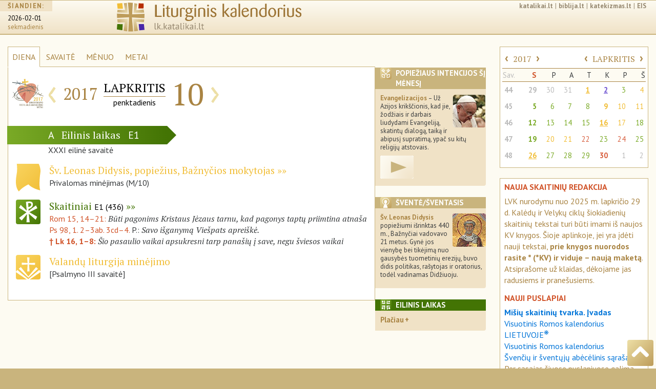

--- FILE ---
content_type: text/html; charset=UTF-8
request_url: https://lk.katalikai.lt/2017/11/10
body_size: 10269
content:
<!DOCTYPE html>
<html lang="lt">
  <head>
    <!-- Required meta tags always come first -->
    <base href="https://lk.katalikai.lt/">
    <meta charset="utf-8">
    <meta name="viewport" content="width=device-width, initial-scale=1, shrink-to-fit=no">
    <meta http-equiv="x-ua-compatible" content="ie=edge">
    <meta name="apple-mobile-web-app-capable" content="yes">
    <meta name="mobile-web-app-capable" content="yes">
    <meta name="apple-mobile-web-app-status-bar-style" content="black-translucent">
	<link rel="manifest" href="/manifest.json">

	<title>LK.katalikai.lt</title>
    <link href="project/liturginis-kalendorius.ico" rel="shortcut icon" type="image/x-icon">
    <link rel="icon" type="image/png" href="lk_icon16x16.png" sizes="16x16">
     <link rel="icon" type="image/png" href="lk_icon32x32.png" sizes="32x32">
     <link rel="icon" type="image/png" href="lk_icon36x36.png" sizes="36x36">
     <link rel="icon" type="image/png" href="lk_icon48x48.png" sizes="48x48">
     <link rel="icon" type="image/png" href="lk_icon72x72.png" sizes="72x72">
     <link rel="icon" type="image/png" href="lk_icon96x96.png" sizes="96x96">
    <link rel="apple-touch-icon" href="lk_icon120x120.png" />
	<link rel="apple-touch-icon" href="lk_icon152x152.png"  sizes="152x152" />
	<link rel="apple-touch-icon" href="lk_icon167x167.png" sizes="167x167" />
	<link rel="apple-touch-icon" href="lk_icon180x180.png" sizes="180x180" />
	<link rel="icon" type="image/png" href="lk_icon128x128.png" sizes="128x128" />
	<link rel="icon" type="image/png" href="lk_icon144x144.png" sizes="144x144" />
	<link rel="icon" type="image/png" href="lk_icon192x192.png" sizes="192x192" />
	<link rel="icon" type="image/png" href="lk_icon196x196.png" sizes="196x196" />
    <link rel="icon" type="image/png" href="lk_icon228x228.png" sizes="228x228">
   <meta name="msapplication-square310x310logo" content="lk_icon310x310.png">
    <!--link href="project/liturginis-kalendorius.ico" rel="shortcut icon" type="image/x-icon"-->
	<link href='https://fonts.googleapis.com/css?family=PT+Sans:400,400italic,700,700italic|PT+Sans+Narrow:400,700|PT+Serif:400,400italic,700,700italic&subset=latin-ext' rel='stylesheet' type='text/css'>

	<!-- Bootstrap CSS -->
    <link rel="stylesheet" href="vendor/bs4/css/bootstrap.css">   
    <link rel="stylesheet" href="vendor/font-awesome/css/font-awesome.min.css">
	<link rel="stylesheet" href="project/css/lkalendorius.css">
    <link rel="canonical" href="https://lk.katalikai.lt" />
	<style type="text/css">
	
	</style>

	<!-- Add a "gradientt" class to all your elements that have a gradient, 
and add the following override to your HTML to complete the IE9 support: -->
	<!--[if gte IE 9]
		<style type="text/css">
		.gradient {
		filter: none;
		}
	</style>
<![endif]-->
<script async src="https://www.googletagmanager.com/gtag/js?id=UA-136775479-3"></script><script>window.dataLayer = window.dataLayer || [];function gtag(){dataLayer.push(arguments);}gtag("js", new Date());gtag('config', 'UA-136775479-3');</script>
  </head>

<body>
    <div class="container-fluid all">
      <header id="top" class="header">
		<!-- cia incl_header begin -->
		
<!-- INCLUDO po incl_header pradzia -->

        <div class="container-fluid">
            <div class="row">

		<div class="hidden-xs-down col-sm-2">
                    <div class="siandien">
                        <h5><span>ŠIANDIEN:</span></h5>
                        <p>
                            <span class="data">
                                <a href="http://lk.katalikai.lt">2026-02-01</a>
                            </span><br />
                            <span class="savdiena">sekmadienis</span>
                        </p>
                    </div>
		</div>
                
		<div class="col-xs-6 col-sm-8 col-md-6">
                    <div class="logo"><a href="/"><img src="project/img/liturginis-kalendorius_logo.svg" class="img-fluid"></a></div>
		</div>
                
		<div class="col-sm-1 col-md-4 hidden-md-down">
			<div class="links"><a href="http://katalikai.lt">katalikai.lt</a>|<a href="http://biblija.lt">biblija.lt</a>|<a href="https://katekizmas.lt">katekizmas.lt</a>|<a href="http://eis.katalikai.lt">EIS</a></div>
			<div class="clearfix"></div>
			<div class="paieska"><!--<img src="project/img/paieska.svg" class="icon_small">--></div>
		</div>
		<div class="col-xs-6 col-sm-2 col-md-4 hidden-lg-up">
			<!--<nav class="nav_header"><a href="" class="rudas kampai4">≡</a></nav>-->

<!-- Navigation pjd-->
		<!--<a id="menu-toggle" href="#" class="btn btn-meniu btn-lg toggle"><i class="fa fa-bars">≡</i></a>-->
			<nav class="nav_header"><a id="menu-toggle" href="#" class="rmeniu rudas kampai4 toggle" alt="meniu" title="meniu"><img class="icon_size" src="project/img/meniu-i.svg"></a></nav>
			<nav id="sidebar-wrapper">
				<ul class="sidebar-nav">
				<!--<a id="menu-close" href="#" class="btn btn-meniua btn-lg pull-right toggle">x<i class="fa fa-times"></i></a>-->
				<a id="menu-close" href="#" class="rmeniu_close rudas kampai4 pull-right toggle"><img class="icon_size" src="project/img/isjungti.svg" alt="Išjungti meniu" title="Išjungti meniu"></a>
				<li class="sidebar-brand">
				<a href="http://lk.katalikai.lt"  onclick = $("#menu-close").click(); >lk.katalikai.lt/siandien</a>
				</ul>

<!-- sidebar-nav_r  begin-->
		
            <div class="sidebar-nav_r">

		<div class="paieska"><!--<img src="project/img/paieska.svg" class="icon_small">--></div>
                
                <div id="calendar_place_side">
                </div>

		<h5 class="media-heading"><a  class="toggle-me" data-toggle="collapse" href="#liturginis-kalendorius-r" aria-expanded="false" aria-controls="liturginis-kalendorius-r"><img class="rudas kampai4 icon_media pull-left" src="project/img/lit-kalendorius-i.svg" alt="Apie liturginį katalikų kalendorių" title="Apie liturginį katalikų kalendorių. Įvadas"> Liturginis kalendorius</a></h5>
		<div class="collapse" id="liturginis-kalendorius-r">
			<ul class="nav">
				<li class="nav-item"><a class="nav-link" href="/lkalendorius/ivadas" onclick = $("#menu-close").click(); >Įvadas</a></li>
				<li class="nav-item"><a class="nav-link active" href="/lkalendorius/vrk_lt">Visuotinis Romos kalendorius LIETUVOJE</a></li>
				<li class="nav-item"><a class="nav-link" href="/lkalendorius/vrk">Visuotinis Romos kalendorius</a></li>
				<li class="nav-item"><a class="nav-link" href="/lkalendorius/kilnojamos-sventes">Kilnojamų švenčių lentelė</a></li>
                 <li class="nav-item"><a class="nav-link" href="/lkalendorius/dienu-pirmumo-lentele">Liturginių dienų pirmumo lentelė</a></li>
				<li class="nav-item"><a class="nav-link" href="/lkalendorius/maldavimu-dienos">Paskirtosios maldavimų dienos Lietuvoje</a></li>
				<li class="nav-item"><a class="nav-link" href="/lkalendorius/metai">Šventieji ir paskirtieji metai</a></li>
			</ul>
		</div><!-- .collapse end -->

		<div class="clearfix"></div>

		<h5 class="media-heading"><a class="toggle-me" data-toggle="collapse" href="#sventieji-r" aria-expanded="false" aria-controls="sventieji-r"><img class="rudas kampai4 icon_media pull-left" src="project/img/sventieji-i.svg" alt="Apie šventes ir šventuosius" title="Apie šventes ir šventuosius"> Šventės ir šventieji</a><br></h5>
		<div class="collapse" id="sventieji-r">
			<ul class="nav">
				<li class="nav-item"><a class="nav-link" href="/svent/abc"  onclick = $("#menu-close").click(); >Abėcėlinis sąrašas</a></li>
			</ul>
		</div><!-- .collapse end -->

		<div class="clearfix"></div>

		<hr class="linija">

		<h5 class="media-heading"><a class="toggle-me" data-toggle="collapse" href="#svetaine-r" aria-expanded="false" aria-controls="svetaine-r"><img class="rudas kampai4 icon_media pull-left" src="project/img/apie-svetaine.svg" alt="Apie svetainę. Projekto eiga" title="Apie svetainę. Projekto eiga"> Apie svetainę</a></h5>
		<div class="collapse" id="svetaine-r">
			<ul class="nav">
				<li class="nav-item"><a class="nav-link" href="/eiga" onclick = $("#menu-close").click(); >Projekto eiga</a></li>
				<li class="nav-item"><a class="nav-link" href="/santrumpos">Santrumpos ir ženklai</a></li>
				<li class="nav-item"><a class="nav-link" href="/puslapio-schema">Puslapio schema</a></li>
				<li class="nav-item"><a class="nav-link" href="/kurejai">Kūrėjai ir bendradarbiai</a></li>
				<li class="nav-item"><a class="nav-link" href="/remejai">Rėmėjai</a></li>
				<li class="nav-item"><a class="nav-link" href="/saltiniai-teises">Šaltiniai ir autorinės teisės</a></li>
				<li class="nav-item"><a class="nav-link" href="/logo">Svetainės logo</a></li>
			</ul>
		</div><!-- .collapse end -->

		<div class="clearfix"></div>

		<h5 class="media-heading"><a class="toggle-me" data-toggle="collapse" href="#leidiniai-r" aria-expanded="false" aria-controls="leidiniai-r"><img class="rudas kampai4 icon_media pull-left" src="project/img/bibliografija-i.svg" alt="Liturginiai leidiniai" title="Liturginiai leidiniai"> Liturginiai leidiniai</a></h5>
		<div class="collapse" id="leidiniai-r">
					<ul class="nav">
                        <li class="nav-item"><a class="nav-link" href="/leidiniai/misiolai" onclick = $("#menu-close").click(); >Mišiolai ir mišiolėliai</a></li>
						<li class="nav-item"><a class="nav-link" href="/leidiniai/apeigynai">Apeigynai</a></li>
						<li class="nav-item"><a class="nav-link" href="/leidiniai/brevijoriai">Brevijoriai</a></li>
						<li class="nav-item"><a class="nav-link" href="/leidiniai/maldynai">Maldynai</a></li>
						<li class="nav-item"><a class="nav-link" href="/leidiniai/giesmynai">Giesmynai</a></li>
						<li class="nav-item"><a class="nav-link" href="/leidiniai/kalendoriai">Kalendoriai</a></li>
						<li class="nav-item"><a class="nav-link" href="/leidiniai/vaikams">Periodinė ir vaikų literatūra</a></li>
						<li class="nav-item"><a class="nav-link" href="/leidiniai/lotynu">Pavyzdiniai leidimai lotynų kalba</a></li>
					</ul>
		</div><!-- .collapse end -->

		<div class="clearfix"></div>

		<h5 class="media-heading"><a class="toggle-me" data-toggle="collapse" href="#pagalba-r" aria-expanded="false" aria-controls="pagalba-r"><img class="rudas kampai4 icon_media pull-left" src="project/img/pagalba.svg" alt="Pagalba" title="Pagalba"> Pagalba</a></h5>
		<div class="collapse" id="pagalba-r">
			<ul class="nav">
				<li class="nav-item"><a class="nav-link" href="/pagalba/kaip-nurodyti" onclick = $("#menu-close").click(); >Kaip daryti nuorodas</a></li>
				<!--<li class="nav-item"><a class="nav-link" href="/index.php?id=27">Ką ir kaip įterpti savo svetainėje</a></li>-->
				<li class="nav-item"><a class="nav-link" href="/pagalba/senos-lenteles">Senosios skaitinių mėnesinės lentelės</a></li>
				<li class="nav-item"><a class="nav-link" href="/pagalba/bibliografija">Lietuvių bibliografija</a></li>
				<li class="nav-item"><a class="nav-link" href="/pagalba/saltiniai-internete">Šaltiniai internete</a></li>
			</ul>
		</div><!-- .collapse end -->

		<div class="clearfix"></div>

	      </div><!-- sidebar-nav_r end -->

    </nav><!-- #sidebar-wrapper end -->

<!-- Navigation pjd end-->

	      </div><!--- kolonele -->

	    </div><!-- row end -->
	 </div><!-- .container-fluid -->
<!-- INCLUDO incl_header end -->	    <!-- cia incl_header end -->
	  </header>

   <section class="dinamic dienaw">

	<div class="row">

	  <div class="col-xs-12 col-sm-8 col-lg-7">

		<ul class="dinamic_meniu nav nav-tabs">
			<li class="nav-item">
				<a class="nav-link active" href="/">DIENA</a>
			</li>
			<li class="nav-item">
				<a class="nav-link" href="/savaite">SAVAITĖ</a>
			</li>
			<li class="nav-item">
				<a class="nav-link" href="/menuo">MĖNUO</a>
			</li>
			<li class="nav-item">
				<a class="nav-link" href="/metai">METAI</a>
			</li>
			<li class="nav-item menesiukas">
				<a class="nav-link" href="#"><img src="project/img/menesiukas.svg" class="icon_xxs"></a>
			</li>
		</ul>

            <div class="remelis">

            <div class="datos_juosta">

                <div class="media">
                    <div class="media-left">
                        <div class="metu-icon_size"><div id="dedicated_carousel" class="carousel slide" data-ride="carousel" data-interval="2200"><div class="carousel-inner" role="listbox"><div class="carousel-item active"><a href="http://teofilius.lt" target="_blank"><img class="media-object metu-icon_size" style="padding-top: 14px; padding-bottom: 20px" src="project/img/paskirta/2017_teofiliaus-matulionio-metai_logo.svg" alt="2017 – Arkivyskupo Teofiliaus Matulionio metai" title="2017 – Arkivyskupo Teofiliaus Matulionio metai" /></a></div><div class="carousel-item"><a href="http://www.trakubaznycia.lt" target="_blank"><img class="media-object metu-icon_size" src="project/img/paskirta/2018_traku-marijos-metai_logo.png" alt="2018 – Trakų Dievo Motinos – Lietuvos Globėjos metai" title="2018 – Trakų Dievo Motinos – Lietuvos Globėjos metai" /></a></div></div></div></div>                            <!--<img class="media-object metu-icon_size" border="0" src="" alt="" title="">-->
                    </div>
                    <div class="media-body">
                        <table class="table_dinamic_data">
                            <tr>
                                <td>
                                    <div class="dinamic_nav"><a href="/2017/11/09">‹</a></div>
                                </td>
                                <td class="paraste_left"><div class="dinamic_metai">2017</div></td>
                                <td class="paraste_left paraste_right"><div class="dinamic_menuo">LAPKRITIS</div>
                                    <div class="dinamic_savaitesd">penktadienis</div>
                                </td>
                                <td class="paraste_right"><div class="dinamic_diena datos_parastes">10</div></td>
                                <td>
                                    <div class="dinamic_nav"><a href="/2017/11/11">›</a></div>
                                </td>
                            </tr>
                        </table>
                    </div>
                </div><!-- .media end -->

            </div><!-- datos_juosta end -->

            <!-- ikoneliu_juosta reponsive -->
            <div class="ikoneliu_juosta icon_display pull-right">

			<!-- Nav tabs ikoneliu_juostai -->
			<ul class="nav nav-tabs pull-right" role="tablist">

			   				<li class="nav-item" role="presentation" ><a href="#intencijos" aria-controls="intencijos" role="tab" data-toggle="tab"><img src="project/img/intencijos-i.svg" class="rudas kampai4 icon_xs"></a></li>
			   
			   				<li class="nav-item" role="presentation"><a href="#sventasis" aria-controls="sventasis" role="tab" data-toggle="tab"><img src="project/img/sventasis-i.svg" class="rudas kampai4 icon_xs"></a></li>
			   				
				<!--<li class="nav-item" role="presentation"><a href="#sventieji" aria-controls="sventieji" role="tab" data-toggle="tab"><img src="project/img/sventieji-i.svg" class="rudas kampai4 icon_xs"></a></li>-->

			                                   
                                                                
                                				<li class="nav-item" role="presentation"><a href="#eilinis" aria-controls="eilinis" role="tab" data-toggle="tab"><img src="project/img/lit-kalendorius-i.svg" class="zalias kampai4 icon_xs"></a></li>
                                				<li class="nav-item" role="presentation" class="active"><a href="#close_min" aria-controls="close_min" role="tab" data-toggle="tab"><img src="project/img/isjungti.svg" class="rusvai kampai4 icon_xs"></a></a></li>
			</ul>
			<div class="clearfix"></div>
			<!-- Tab panes ikoneliu_juostai -->
			<div class="tab-content">
			
							<div role="tabpanel" class="tab-pane" id="intencijos">
					<div class="rudai"><img src="project/img/intencijos-i.svg" class="lipd_icon icon_xs rudas kampai4" /><h4>Popiežiaus intencijos šį mėnesį</h4></div>

					<p><img class="kampai4 lipd_foto" src="project/img/popieziaus_malda1.jpg" align="right"><strong>Evangelizacijos</strong> – Už Azijos krikščionis, kad jie, žodžiais ir darbais liudydami Evangeliją, skatintų dialogą, taiką ir abipusį supratimą, ypač su kitų religijų atstovais.</p>


<p><a class="video-link" href="https://youtu.be/0u931JBjMLU" target="_blank"><img src="project/img/logo/video1.png" align=""></a></p>
				</div>
			
                            				<div role="tabpanel" class="tab-pane" id="sventasis">
                                    <div class="rudai">
                                        <img src="project/img/sventasis-i.svg" class="lipd_icon icon_xs rudas kampai4" /><h4>Šventė/šventasis</h4>
                                    </div>
                                    <div class="saint_cel_description"><p><a class="img_dr" href="#_d"><img class="kampai4 lipd_foto" src="project/img/sv/11-10_leonas-didysis.jpg"><span><img src="project/img/sv/11-10_leonas-didysis_d.jpg">Šv. popiežius Leonas Didysis (V a.)</span></a></p>
<p><strong>Šv. Leonas Didysis</strong> popiežiumi išrinktas 440 m., Bažnyčiai vadovavo 21 metus. Gynė jos vienybę bei tikėjimą nuo gausybės tuometinių erezijų, buvo didis politikas, rašytojas ir oratorius, todėl vadinamas Didžiuoju.</p></div>				</div>
                            
				<!--<div role="tabpanel" class="tab-pane" id="sventieji">
					<div class="rudai"><img src="project/img/sventieji-i.svg" class="lipd_icon icon_xs rudas kampai4" /><h4>Dienos šventieji</h4></div>
					<h5>Gegužė</h5>
					<ol class="men_sventieji" start="1">
						<li>Šv. Petras Sebastietis, vysk. (†391)<br />
						Julijonas ir Bazilė, kankiniai († apie 305).</li>
						<li>Šv.Joakimas ir Ona</li>
					</ol>
				</div>-->
			                                
                                                                
				<div role="tabpanel" class="tab-pane" id="eilinis">
                     <div class="zaliai"><img src="project/img/lit-kalendorius-i.svg" class="lipd_icon icon_xs zalias kampai4" /><h4>Eilinis laikas</h4></div>                                    
                     <p>Šalia savo specifinį pobūdį turinčių laikų metuose yra dar 33 ar 34 savaitės, kai Kristaus paslaptis švenčiama ne kuriuo nors išskirtiniu požiūriu, o tiesiog visa kartu, ypač sekmadieniais. Šis periodas vadinasi eilinis laikas. Eilinis laikas prasideda pirmadienį po sekmadienio, buvusio po sausio 6 dienos, ir baigiasi antradienį prieš Pelenų dieną; vėl prasideda pirmadienį po Sekminių ir baigiasi prieš I advento sekmadienio I Vakarinę (AC, 43–44).</p>				</div>
                                
                                                                
				<div role="tabpanel" class="tab-pane  active" id="close_min"></div>
			</div><!-- tab-content ikoneliu_juostai end -->

            </div><!-- ikoneliu_juosta responsive end -->

		<div class="clearfix"></div>
                
                
		<div class="laikotarpio_juosta lzalias"><!--pvz.: lzalias-->
                    <span class="sekm_raide">A</span>
                    <span class="laikotarpis">Eilinis laikas</span>
                    <span class="siok_raide">E1</span>
		</div><!-- laikotarpio_juosta end -->

                <div class="laikotarpio_rod rod-zalia"></div><!--pvz.: rod-zalia-->

                <div class="clearfix"></div>

		<div class="savaite paraste">XXXI eilinė savaitė </div>

			<!--<div class="paraste dmetas ryte"></div> -->

		<div class="dienos_lentele">

                    <!-- liturgine diena  -->
                    <div class="media">
                        <div class="media-left">
                            <!--<a href="#">-->
                            <img class="media-object icon_size geltonas" src="project/img/veliavele-i.svg" alt="Liturginis šventimo pavadinimas" title="Liturginis šventimo pavadinimas">
                            <!--</a>-->
                        </div>
				
                        <div class="media-body">
                            <p class="lit-pav geltona minejimas ">
                                <a class="to_saint" href="11-10/sv-leonas-didysis">Šv. Leonas Didysis, popiežius, Bažnyčios mokytojas</a>                            </p>
                            <p>
                                Privalomas minėjimas 
                                 (M/10)                            </p>
                            <p class="paskirtoji"></p>
                        </div>
                    </div><!-- .media liturgine diena end -->
                    
                                        
                                        
                                        
                    <!-- skaitiniai  -->
                    <div class="media">
                        <div class="media-left">
                            <a href="/_dls/e1/e1_31eil_5.html">
                                <img class="media-object icon_size kampai4 zalias" src="project/img/skaitiniai-i.svg" alt="Liturginiai Mišių skaitiniai" title="Liturginiai Mišių skaitiniai">
                            </a>
                        </div>
                        <div class="media-body">
                            <p class="lit-pav zalia">
                                    <a href="/_dls/e1/e1_31eil_5.html">Skaitiniai <span>E1 (436)</span></a>
                            </p>
                            <div class="skaitiniai">
                                    
                                                                    <p>
                                    <a href="http://biblija.lt/index.aspx?cmp=reading&doc=BiblijaRKK1998_Rom_15,14-21">Rom 15, 14–21: </a> 
                                    <span class="antrastele">Būti pagonims Kristaus Jėzaus tarnu, kad pagonys taptų priimtina atnaša</span></p>
                                    
                                                                        
                                                                    <p>
                                    <a href="http://biblija.lt/index.aspx?cmp=reading&doc=BiblijaRKK1998_Ps_98,1.2-3.3-4">Ps 98, 1. 2–3ab. 3cd–4.</a> 
                                    P.: <span class="antrastele">Savo išganymą Viešpats apreiškė.</span></p>
                                    
                                                                        
                                                                    
                                                                
                                <p>                                    
                                    <b><a href="http://biblija.lt/index.aspx?cmp=reading&doc=BiblijaRKK1998_Lk_16,1-8">† Lk 16, 1–8: </a></b> 
                                    <span class="antrastele">Šio pasaulio vaikai apsukresni tarp panašių į save, negu šviesos vaikai</span>
                                                                    </p>
                                    
                                                                    
                                                                
                            </div><!-- skaitiniai end -->
                            
                                                        
                            
                        </div><!-- .media-body skatiniai -->
                    </div><!-- .media skaitiniai end -->
                    

                        			<!-- valandos  -->
			<div class="media">
                            <div class="media-left">  
                                <a href="https://vl.katalikai.lt/?data=2017-11-10">                                <img class="media-object icon_size kampai4 geltonas" src="project/img/psalmes-i.svg" alt="Valandų liturgija" title="Valandų liturgija">                                
                                </a>                            </div>
                            <div class="media-body">
                                <p class="lit-pav geltona">Valandų liturgija minėjimo</p>
                                <p>
                                [Psalmyno III savaitė]                                </p>
                            </div>
			</div><!-- .media valandos end -->
                                                
 
                        
                        </div><!-- pagr dienos_lentele end -->                                                                        
                        
                                                
                                                
                                                
                                                
                <!-- </div> dienos_lentele end -->
                
                                
          
                                    
            </div><!-- remelis end -->
	  </div><!-- pagrindine kolonele -->

	  <div class="hidden-xs-down col-sm-4 col-lg-2">
                		<div class="lipdukas kampai2 p-intencijos">
			<div class="rudai"><img src="project/img/intencijos-i.svg" class="lipd_icon icon_xs rudas kampai4" /><h4>Popiežiaus intencijos šį mėnesį</h4></div>

                        <p><img class="kampai4 lipd_foto" src="project/img/popieziaus_malda1.jpg" align="right"><strong>Evangelizacijos</strong> – Už Azijos krikščionis, kad jie, žodžiais ir darbais liudydami Evangeliją, skatintų dialogą, taiką ir abipusį supratimą, ypač su kitų religijų atstovais.</p>


<p><a class="video-link" href="https://youtu.be/0u931JBjMLU" target="_blank"><img src="project/img/logo/video1.png" align=""></a></p>		</div><!-- .lipdukas end -->
                                
                		<div class="lipdukas kampai2">
			<div class="rudai"><img src="project/img/sventasis-i.svg" class="lipd_icon icon_xs rudas kampai4" /><h4>Šventė/šventasis</h4></div>
                <div class="saint_cel_description"><p><a class="img_dr" href="#_d"><img class="kampai4 lipd_foto" src="project/img/sv/11-10_leonas-didysis.jpg"><span><img src="project/img/sv/11-10_leonas-didysis_d.jpg">Šv. popiežius Leonas Didysis (V a.)</span></a></p>
<p><strong>Šv. Leonas Didysis</strong> popiežiumi išrinktas 440 m., Bažnyčiai vadovavo 21 metus. Gynė jos vienybę bei tikėjimą nuo gausybės tuometinių erezijų, buvo didis politikas, rašytojas ir oratorius, todėl vadinamas Didžiuoju.</p></div>		</div><!-- .lipdukas end -->
                

                
                
                                
		<div class="lipdukas kampai2">
                    <div class="zaliai">
                        <img src="project/img/lit-kalendorius-i.svg" class="lipd_icon icon_xs zalias kampai4" /><h4>Eilinis laikas<!--Eilinis laikas--></h4>
                    </div>
                    <h5><a class="toggle-me" data-toggle="collapse" href="#eilinis_laikas" aria-expanded="false" aria-controls="eilinis_laikas">Plačiau</a></h5>
                    <div class="collapse" id="eilinis_laikas">                        
                        <p>Šalia savo specifinį pobūdį turinčių laikų metuose yra dar 33 ar 34 savaitės, kai Kristaus paslaptis švenčiama ne kuriuo nors išskirtiniu požiūriu, o tiesiog visa kartu, ypač sekmadieniais. Šis periodas vadinasi eilinis laikas. Eilinis laikas prasideda pirmadienį po sekmadienio, buvusio po sausio 6 dienos, ir baigiasi antradienį prieš Pelenų dieną; vėl prasideda pirmadienį po Sekminių ir baigiasi prieš I advento sekmadienio I Vakarinę (AC, 43–44).</p>                    </div><!-- #eilinis_laikas .collapse --> 
		</div><!-- .lipdukas end -->
                
                                
		<p>&nbsp;</p>

	  </div><!-- lipdukai-visi end -->

	  <div class="hidden-md-down col-lg-3">
              
              <div id="calendar_place_main">
              <div class="menesiukas_side" id="calendar_box" data-yr-cur="2026" data-mn-cur="2" data-day-cur="1">
                  <table class="table">
               <tbody>
    
        <tr  class="acal_nav">
            <th colspan="3">
                <a href="#" id="yr_prev" class="acal_nav-r" data-yr-prev="2016" data-mn-prev="11" data-day-prev="10">‹</a>
                <a href="index.php?id=23&mt=2017&mno=11&dno=10" class="mm">2017</a>
                <a href="#" id="yr_next" class="acal_nav-r" data-yr-next="2018" data-mn-next="11" data-day-next="10">›</a>
            </th>
            <th colspan="5" style="text-align: right">
                <a href="#" id="mn_prev" class="acal_nav-r" data-yrm-prev="2017" data-mnm-prev="10" data-daym-prev="10">‹</a>
                <a href="index.php?id=22&mt=2017&mn=11&dno=10" class="mm">LAPKRITIS</a>
                <a href="#" id="mn_next" class="acal_nav-r" data-yrm-next="2017" data-mnm-next="12" data-daym-next="10">›</a>
            </th>
        </tr>
        <tr>
            <td class="apav asav">Sav.</th>
            <td class="apav s8"><b>S</b></th>
            <td class="apav">P</th>
            <td class="apav">A</th>
	    <td class="apav">T</th>
            <td class="apav">K</th>
            <td class="apav">P</th>
	    <td class="apav">Š</th>
        </tr><tr><th scope="row" class="asav"><a href="index.php?id=21&mt=2017&sv=44&mno=10&dno=30">44</a></th><td class="s8 kitasm"><a href="/2017/10/29" class=" zalia caps has-tether" data-toggle="tooltip" data-placement="left" data-html="true" class="red-tooltip" title="XXX eilinis sekmadienis">29</a></td><td class=" kitasm"><a href="/2017/10/30" class=" zalia  has-tether" data-toggle="tooltip" data-placement="left" data-html="true" class="red-tooltip" title="Pirmadienis. Eilinis šiokiadienis">30</a></td><td class=" kitasm"><a href="/2017/10/31" class=" zalia  has-tether" data-toggle="tooltip" data-placement="left" data-html="true" class="red-tooltip" title="Antradienis. Eilinis šiokiadienis">31</a></td><td ><a href="/2017/11/01" class=" geltona iskilme has-tether" data-toggle="tooltip" data-placement="left" data-html="true" class="red-tooltip" title="Visi šventieji. Iškilmė">1</a></td><td ><a href="/2017/11/02" class=" violeta iskilme has-tether" data-toggle="tooltip" data-placement="left" data-html="true" class="red-tooltip" title="Mirusiųjų minėjimo diena (Vėlinės). Tolygi iškilmei">2</a></td><td ><a href="/2017/11/03" class=" zalia  has-tether" data-toggle="tooltip" data-placement="left" data-html="true" class="red-tooltip" title="Penktadienis. Eilinis šiokiadienis">3</a></td><td ><a href="/2017/11/04" class=" geltona minejimas has-tether" data-toggle="tooltip" data-placement="left" data-html="true" class="red-tooltip" title="Šv. Karolis Boromiejus, vyskupas. Privalomas minėjimas">4</a></td></tr><tr><th scope="row" class="asav"><a href="index.php?id=21&mt=2017&sv=45&mno=11&dno=6">45</a></th><td class="s8 "><a href="/2017/11/05" class=" zalia caps has-tether" data-toggle="tooltip" data-placement="left" data-html="true" class="red-tooltip" title="XXXI eilinis sekmadienis">5</a></td><td ><a href="/2017/11/06" class=" zalia  has-tether" data-toggle="tooltip" data-placement="left" data-html="true" class="red-tooltip" title="Pirmadienis. Eilinis šiokiadienis">6</a></td><td ><a href="/2017/11/07" class=" zalia  has-tether" data-toggle="tooltip" data-placement="left" data-html="true" class="red-tooltip" title="Antradienis. Eilinis šiokiadienis">7</a></td><td ><a href="/2017/11/08" class=" zalia  has-tether" data-toggle="tooltip" data-placement="left" data-html="true" class="red-tooltip" title="Trečiadienis. Eilinis šiokiadienis">8</a></td><td ><a href="/2017/11/09" class=" geltona svente has-tether" data-toggle="tooltip" data-placement="left" data-html="true" class="red-tooltip" title="Laterano bazilikos Pašventinimas. Šventė">9</a></td><td ><a href="/2017/11/10" class=" geltona minejimas has-tether" data-toggle="tooltip" data-placement="left" data-html="true" class="red-tooltip" title="Šv. Leonas Didysis, popiežius, Bažnyčios mokytojas. Privalomas minėjimas">10</a></td><td ><a href="/2017/11/11" class=" geltona minejimas has-tether" data-toggle="tooltip" data-placement="left" data-html="true" class="red-tooltip" title="Šv. Martynas Turietis, vyskupas. Privalomas minėjimas">11</a></td></tr><tr><th scope="row" class="asav"><a href="index.php?id=21&mt=2017&sv=46&mno=11&dno=13">46</a></th><td class="s8 "><a href="/2017/11/12" class=" zalia caps has-tether" data-toggle="tooltip" data-placement="left" data-html="true" class="red-tooltip" title="XXXII eilinis sekmadienis">12</a></td><td ><a href="/2017/11/13" class=" zalia  has-tether" data-toggle="tooltip" data-placement="left" data-html="true" class="red-tooltip" title="Pirmadienis. Eilinis šiokiadienis">13</a></td><td ><a href="/2017/11/14" class=" zalia  has-tether" data-toggle="tooltip" data-placement="left" data-html="true" class="red-tooltip" title="Antradienis. Eilinis šiokiadienis">14</a></td><td ><a href="/2017/11/15" class=" zalia  has-tether" data-toggle="tooltip" data-placement="left" data-html="true" class="red-tooltip" title="Trečiadienis. Eilinis šiokiadienis">15</a></td><td ><a href="/2017/11/16" class=" geltona iskilme has-tether" data-toggle="tooltip" data-placement="left" data-html="true" class="red-tooltip" title="Švč. Mergelė Marija, Gailestingumo Motina. Iškilmė">16</a></td><td ><a href="/2017/11/17" class=" geltona minejimas has-tether" data-toggle="tooltip" data-placement="left" data-html="true" class="red-tooltip" title="Šv. Elzbieta Vengrė, vienuolė. Privalomas minėjimas">17</a></td><td ><a href="/2017/11/18" class=" zalia  has-tether" data-toggle="tooltip" data-placement="left" data-html="true" class="red-tooltip" title="Šeštadienis. Eilinis šiokiadienis">18</a></td></tr><tr><th scope="row" class="asav"><a href="index.php?id=21&mt=2017&sv=47&mno=11&dno=20">47</a></th><td class="s8 "><a href="/2017/11/19" class=" zalia caps has-tether" data-toggle="tooltip" data-placement="left" data-html="true" class="red-tooltip" title="XXXIII eilinis sekmadienis">19</a></td><td ><a href="/2017/11/20" class=" geltona minejimas has-tether" data-toggle="tooltip" data-placement="left" data-html="true" class="red-tooltip" title="Šv. Rapolas Kalinauskas, vienuolis. Privalomas minėjimas">20</a></td><td ><a href="/2017/11/21" class=" geltona minejimas has-tether" data-toggle="tooltip" data-placement="left" data-html="true" class="red-tooltip" title="Švč. Mergelės Marijos Paaukojimas. Privalomas minėjimas">21</a></td><td ><a href="/2017/11/22" class=" raudona minejimas has-tether" data-toggle="tooltip" data-placement="left" data-html="true" class="red-tooltip" title="Šv. Cecilija, mergelė, kankinė. Privalomas minėjimas">22</a></td><td ><a href="/2017/11/23" class=" zalia  has-tether" data-toggle="tooltip" data-placement="left" data-html="true" class="red-tooltip" title="Ketvirtadienis. Eilinis šiokiadienis">23</a></td><td ><a href="/2017/11/24" class=" raudona minejimas has-tether" data-toggle="tooltip" data-placement="left" data-html="true" class="red-tooltip" title="Šv. Andriejus Zung-Lakas, kunigas, ir draugai, kankiniai. Privalomas minėjimas">24</a></td><td ><a href="/2017/11/25" class=" zalia  has-tether" data-toggle="tooltip" data-placement="left" data-html="true" class="red-tooltip" title="Šeštadienis. Eilinis šiokiadienis">25</a></td></tr><tr><th scope="row" class="asav"><a href="index.php?id=21&mt=2017&sv=48&mno=11&dno=27">48</a></th><td class="s8 "><a href="/2017/11/26" class=" geltona iskilme has-tether" data-toggle="tooltip" data-placement="left" data-html="true" class="red-tooltip" title="Kristus, Visatos Valdovas (Kristus Karalius). Iškilmė">26</a></td><td ><a href="/2017/11/27" class=" zalia  has-tether" data-toggle="tooltip" data-placement="left" data-html="true" class="red-tooltip" title="Pirmadienis. Eilinis šiokiadienis">27</a></td><td ><a href="/2017/11/28" class=" zalia  has-tether" data-toggle="tooltip" data-placement="left" data-html="true" class="red-tooltip" title="Antradienis. Eilinis šiokiadienis">28</a></td><td ><a href="/2017/11/29" class=" zalia  has-tether" data-toggle="tooltip" data-placement="left" data-html="true" class="red-tooltip" title="Trečiadienis. Eilinis šiokiadienis">29</a></td><td ><a href="/2017/11/30" class=" raudona svente has-tether" data-toggle="tooltip" data-placement="left" data-html="true" class="red-tooltip" title="Šv. Andriejus, apaštalas. Šventė">30</a></td><td class=" kitasm"><a href="/2017/12/01" class=" zalia  has-tether" data-toggle="tooltip" data-placement="left" data-html="true" class="red-tooltip" title="Penktadienis. Eilinis šiokiadienis">1</a></td><td class=" kitasm"><a href="/2017/12/02" class=" zalia  has-tether" data-toggle="tooltip" data-placement="left" data-html="true" class="red-tooltip" title="Šeštadienis. Eilinis šiokiadienis">2</a></td></tr></tbody></table>              </div>
              </div>

		<aside class="aside">
	      <!-- cia incl_aside begin -->
			
<!-- INCLUDO incl_aside pradzia -->

		<div class="aktualijos_side">

            <h6><b style="color:#d1542a">NAUJA SKAITINIŲ REDAKCIJA </b></h6>
            <p>LVK nurodymu nuo 2025 m. lapkričio 29 d. Kalėdų ir Velykų ciklų šiokiadienių skaitinių tekstai turi būti imami iš naujos KV knygos. Šioje aplinkoje, jei yra įdėti nauji tekstai, <b>prie knygos nuorodos rasite * (*KV) ir viduje – naują maketą</b>. Atsiprašome už klaidas, dėkojame jas radusiems ir pranešusiems.</p>

			<h6><b style="color:#d1542a">NAUJI PUSLAPIAI</b></h6>
            <p><a href="/skaitiniai/ivadas"><b>Mišių skaitinių tvarka. Įvadas</b></a><br />
            <a href="/lkalendorius/vrk_lt">Visuotinis Romos kalendorius LIETUVOJE<sup>❋</sup></a><br />
            <a href="/lkalendorius/vrk">Visuotinis Romos kalendorius</a><br /> 
            <a href="/svent/abc">Švenčių ir šventųjų abėcėlinis sąrašas</a><br>
            Per sąsajas šiuose puslapiuose galima patekti į konkrečiai šventei ar šventajam skirtą puslapį, pvz. <a href="/09-08/svc-marijos-gimimas">Švč . M. Marijos Gimimas</a>.</p>
            <h6><b>PRADEDANTIEMS</b></h6>
			<p>Naršyti galima <b>2000-01-01 iki 2037-01-01</b>.<br />
			Išsamiai apie dienos liturgiją – DIENOS puslapyje. Kitos lentelės skirtos apžvalgai.<br />
			Jums gali praversti <a href="/puslapio-schema">LK dienos puslapio schema</a>.</p> 
		
		</div>
		<nav class="nav_side">
		
			<div class="media">
				<div class="media-left">
					<a href="#">
				    <img class="media-object rudas kampai4 nav_icon img-fluid" src="project/img/lit-kalendorius-i.svg" alt="Apie liturginį katalikų kalendorių" title="Apie liturginį katalikų kalendorių. Įvadas">
					</a>
				</div>
				<div class="media-body">
					<h5 class="media-heading"><a  class="toggle-me" data-toggle="collapse" href="#liturginis-kalendorius" aria-expanded="false" aria-controls="liturginis-kalendorius">Liturginis kalendorius</a></h5>
					<div class="collapse" id="liturginis-kalendorius">
					<ul class="nav">
						<li class="nav-item"><a class="nav-link" href="/lkalendorius/ivadas">Įvadas</a></li>
						<li class="nav-item"><a class="nav-link active" href="/lkalendorius/vrk_lt">Visuotinis Romos kalendorius LIETUVOJE</a></li>
						<li class="nav-item"><a class="nav-link" href="/lkalendorius/vrk">Visuotinis Romos kalendorius</a></li>
						<li class="nav-item"><a class="nav-link" href="/lkalendorius/kilnojamos-sventes">Kilnojamų švenčių lentelė</a></li>
						<li class="nav-item"><a class="nav-link" href="/lkalendorius/dienu-pirmumo-lentele">Liturginių dienų pirmumo lentelė</a></li>
                        <li class="nav-item"><a class="nav-link" href="/lkalendorius/maldavimu-dienos">Paskirtosios maldavimų dienos Lietuvoje</a></li>
						<li class="nav-item"><a class="nav-link" href="/lkalendorius/metai">Šventieji ir paskirtieji metai</a></li>
					</ul>
					</div>
				</div>
			</div><!-- .media end -->

			<div class="media">
				<div class="media-left">
					<a href="#">
				    <img class="media-object rudas kampai4 nav_icon img-fluid" src="project/img/sventieji-i.svg" alt="Apie šventes ir šventuosius" title="Apie šventes ir šventuosius. Įvadas">
					</a>
				</div>
				<div class="media-body">
					<h5 class="media-heading"><a class="toggle-me" data-toggle="collapse" href="#sventieji" aria-expanded="false" aria-controls="sventieji">Šventės ir šventieji</a></h5>
					<div class="collapse" id="sventieji">
					<ul class="nav">
						<!--li class="nav-item"><a class="nav-link" href="/svent/ivadas">Įvadas</a></li-->
						<!--li class="nav-item"><a class="nav-link" href="">Kalendorinis sąrašas</a></li-->
						<li class="nav-item"><a class="nav-link" href="/svent/abc">Abėcėlinis sąrašas ir šventimo data</a></li>
					</ul>
					</div>
				</div>
			</div><!-- .media end -->

			<div class="media">
				<div class="media-left">
					<a href="#">
				    <img class="media-object rudas kampai4 nav_icon img-fluid" src="project/img/skaitiniai-i.svg" alt="Apie Mišių skaitinius" title="Apie Mišių skaitinius. Įvadas">
					</a>
				</div>
				<div class="media-body">
					<h5 class="media-heading"><a class="toggle-me" data-toggle="collapse" href="#skaitiniai" aria-expanded="false" aria-controls="skaitiniai">Skaitiniai</a></h5>
					<div class="collapse" id="skaitiniai">
					<ul class="nav">
						<li class="nav-item"><a class="nav-link" href="/skaitiniai/ivadas">MIšių skaitinių tvarka. Įvadas</a></li>
					</ul>
					</div>
				</div>
			</div><!-- .media end -->

			<div class="media">
				<div class="media-left">
					<a href="#">
				    <img class="media-object rudas kampai4 nav_icon img-fluid" src="project/img/misios-i.svg" alt="Apie Mišių maldas" title="Apie Mišių maldas. Įvadas">
					</a>
				</div>
				<div class="media-body">
					<h5 class="media-heading"><a class="toggle-me" data-toggle="collapse" href="#misios" aria-expanded="false" aria-controls="misios">Mišios</a></h5>
					<div class="collapse" id="misios">
					<ul class="nav">
						<li class="nav-item"><a class="nav-link" href="/misios/ivadas">Įvadas</a></li>
					</ul>
					</div>
				</div>
			</div><!-- .media end -->

			<div class="media">
				<div class="media-left">
					<a href="#">
				    <img class="media-object rudas kampai4 nav_icon img-fluid" src="project/img/maldavimai-i.svg" alt="Apie Visuotinę maldą" title="Apie Visuotinę maldą. Įvadas">
					</a>
				</div>
				<div class="media-body">
					<h5 class="media-heading"><a class="toggle-me" data-toggle="collapse" href="#vmaldavimai" aria-expanded="false" aria-controls="vmaldavimai">Visuotinės maldos</a></h5>
					<div class="collapse" id="vmaldavimai">
					<ul class="nav">
						<li class="nav-item"><a class="nav-link" href="/visuotines-maldos/ivadas">Įvadas</a></li>
					</ul>
					</div>
				</div>
			</div><!-- .media end -->

			<div class="media">
				<div class="media-left">
					<a href="#">
				    <img class="media-object rudas kampai4 nav_icon img-fluid" src="project/img/psalmes-i.svg" alt="Apie Valandų liturgiją" title="Apie Valandų liturgiją. Įvadas">
					</a>
				</div>
				<div class="media-body">
					<h5 class="media-heading"><a class="toggle-me" data-toggle="collapse" href="#valandos" aria-expanded="false" aria-controls="valandos">Valandų liturgija</a></h5>
					<div class="collapse" id="valandos">
					<ul class="nav">
						<li class="nav-item"><a class="nav-link" href="/valandul/ivadas">Įvadas</a></li>
					</ul>
					</div>
				</div>
			</div><!-- .media end -->

<!-- cia buvo SVENTES ir SVENTIEJI -->

<hr class="linija">

			<div class="media">
				<div class="media-left">
					<a href="#">
				    <img class="media-object kampai4 nav_icon img-fluid" src="project/img/apie-svetaine.svg" alt="Apie svetainę" title="Apie svetainę. Projekto eiga">
					</a>
				</div>
				<div class="media-body">
					<h5 class="media-heading"><a class="toggle-me" data-toggle="collapse" href="#svetaine" aria-expanded="false" aria-controls="svetaine">Apie svetainę</a></h5>
					<div class="collapse" id="svetaine">
					<ul class="nav">
						<li class="nav-item"><a class="nav-link" href="/eiga">Projekto eiga</a></li>
						<li class="nav-item"><a class="nav-link" href="/santrumpos">Santrumpos ir ženklai</a></li>
						<li class="nav-item"><a class="nav-link" href="/puslapio-schema">Puslapio schema</a></li>
						<li class="nav-item"><a class="nav-link" href="/kurejai">Kūrėjai ir bendradarbiai</a></li>
						<li class="nav-item"><a class="nav-link" href="/remejai">Rėmėjai</a></li>
						<li class="nav-item"><a class="nav-link" href="/saltiniai-teises">Šaltiniai ir autorinės teisės</a></li>
						<li class="nav-item"><a class="nav-link" href="/logo">Svetainės logo</a></li>
					</ul>
					</div>
				</div>
			</div><!-- .media end -->

			<div class="media">
				<div class="media-left">
					<a href="#">
				    <img class="media-object kampai4 nav_icon img-fluid" src="project/img/bibliografija-i.svg" alt="Liturginiai leidiniai" title="Liturginiai leidiniai">
					</a>
				</div>
				<div class="media-body">
					<h5 class="media-heading"><a class="toggle-me" data-toggle="collapse" href="#leidiniai" aria-expanded="false" aria-controls="leidiniai">Liturginiai leidiniai</a></h5>
					<div class="collapse" id="leidiniai">
					<ul class="nav">
						<li class="nav-item"><a class="nav-link" href="/leidiniai/misiolai">Mišiolai ir mišiolėliai</a></li>
						<li class="nav-item"><a class="nav-link" href="/leidiniai/apeigynai">Apeigynai</a></li>
						<li class="nav-item"><a class="nav-link" href="/leidiniai/brevijoriai">Brevijoriai</a></li>
						<li class="nav-item"><a class="nav-link" href="/leidiniai/maldynai">Maldynai</a></li>
						<li class="nav-item"><a class="nav-link" href="/leidiniai/giesmynai">Giesmynai</a></li>
						<li class="nav-item"><a class="nav-link" href="/leidiniai/kalendoriai">Kalendoriai</a></li>
						<li class="nav-item"><a class="nav-link" href="/leidiniai/vaikams">Periodinė ir vaikų literatūra</a></li>
						<li class="nav-item"><a class="nav-link" href="/leidiniai/lotynu">Pavyzdiniai leidimai lotynų kalba</a></li>
					</ul>
					</div>
				</div>
			</div><!-- .media end -->

			<div class="media">
				<div class="media-left">
					<a href="#">
				    <img class="media-object kampai4 nav_icon img-fluid" src="project/img/pagalba.svg" alt="Pagalba" title="Pagalba">
					</a>
				</div>
				<div class="media-body">
					<h5 class="media-heading"><a class="toggle-me" data-toggle="collapse" href="#pagalba" aria-expanded="false" aria-controls="pagalba">Pagalba</a></h5>
					<div class="collapse" id="pagalba">
					<ul class="nav">
						<li class="nav-item"><a class="nav-link" href="/pagalba/kaip-nurodyti">Kaip daryti nuorodas</a></li>
						<!--li class="nav-item"><a class="nav-link" href="/index.php?id=27">Ką ir kaip įterpti savo svetainėje</a></li>-->
						<li class="nav-item"><a class="nav-link" href="/pagalba/senos-lenteles">Senosios skaitinių mėnesinės lentelės</a></li>
						<li class="nav-item"><a class="nav-link" href="/pagalba/bibliografija">Lietuvių bibliografija</a></li>
						<li class="nav-item"><a class="nav-link" href="/pagalba/saltiniai-internete">Šaltiniai internete</a></li>
					</ul>
					</div>
				</div>
			</div><!-- .media end -->
		
		</nav><!-- .nav_side end -->
<!-- INCLUDO incl_aside pabaiga -->		  <!-- cia incl_aside end -->
		</aside>

	  </div><!-- hidden-sm-down col-md-3 -->

	</div><!-- .row end -->

  </section><!-- lk diena end -->

 </div><!-- container-fluid all end -->

   <footer class="footer">
	  <!-- cia incl_footer begin -->
		
<!-- INCLUDO incl_footer pradzia -->
	<div class="row">
		<div class="col-md-3">
			<h4>DĖKOJAME ir PRAŠOME</h4>
			<p>Apie visus nuorodų netikslumus ar teksto klaidas prašome pranešti <a href="mailto:info@katalikai.lt">info@katalikai.lt</a> nurodant tikslią klaidos vietą. DĖKOJAME visiems naršantiems ir parašiusiems! </p>
		</div>
		<div class="col-md-3">
			<h4>KŪRĖJAI</h4>
			<p><a href="http://www.kit.lt" target="_blank">IT Sprendimas ir dizainas<br />©&nbsp;Katalikų interneto tarnyba, 2016–2020</a></p>
		</div>
		<div class="col-md-2">
			<h4>KONSULTANTAI</h4>
			<p>LVK Liturgijos komisija<br />
			Kan. Vygintas Gudeliūnas<br />
			Kun. Artūras Kazlauskas</p>
		</div>
		<div class="col-md-4">
			<h4>RĖMĖJAI</h4>
				<a href="http://www.lkrsalpa.org"  target="_blank">
					<img class="img-responsive" src="/project/img/remejai/LKRSalpa-logo.png">
				</a>
			&nbsp;
				<!--<a href="http://www.vargdieniu.lt/musu-bendruomenes/seserys-siaures-amerikoje/seseru-veikla/immaculata-fondas" target="_blank">
					<img class="img-responsive" src="/project/img/remejai/immaculata-logo.png">
				</a>-->
				<nav class="nav_footer">
				    					<a id="up-toggle" href="/2017/11/10#top" class="rmeniu rudas kampai4 toggle icon_size" alt="viršun" title="viršun"><img class="icon_size" src="project/img/aukstyn-i.svg"></a>
									</nav>
		</div>
        </div>
<!-- INCLUDO incl_footer pabaiga -->	  <!-- cia incl_footer end -->
	</footer>

	<!-- cia incl_po-footer begin -->
	
<!-- INSCLUDO incl_po-footer pradzia -->

    <!-- jQuery first, then Bootstrap JS. -->
    <script src="https://ajax.googleapis.com/ajax/libs/jquery/2.1.4/jquery.min.js"></script>
    
    <script type="text/javascript" src="vendor/tether/js/tether.min.js"></script>
    
    <script type="text/javascript" src="vendor/bs4/js/bootstrap.min.js"></script>
    
    <script type="text/javascript" src="project/js/calendar_small.js"></script>
	
    <!-- Custom Theme JavaScript -->
    <script>
    // Closes the sidebar menu
//    $("#menu-close").click(function(e) {
//        e.preventDefault();
//        $("#sidebar-wrapper").toggleClass("active");
//    });

    // Opens the sidebar menu
//    $("#menu-toggle").click(function(e) {
//        e.preventDefault();
//        $("#sidebar-wrapper").toggleClass("active");
//    });

    // Scrolls to the selected menu item on the page - VEIKIA BE SIO GABALO
    $(function() {
        $('.sidebar-nav li a').click(function() {
		//$('a[href*=#]:not([href=#])').click(function() {
            if (location.pathname.replace(/^\//, '') == this.pathname.replace(/^\//, '') || location.hostname == this.hostname) {

                var target = $(this.hash);
                target = target.length ? target : $('[name=' + this.hash.slice(1) + ']');
                if (target.length) {
                    $('html,body').animate({
                        scrollTop: target.offset().top
                    }, 1000);
                    return false;
                }
            }
        });
    });

    </script>

    <!-- INSCLUDO incl_po-footer pabaiga -->	<!-- cia incl_po-footer end -->

  </body>
</html>



--- FILE ---
content_type: image/svg+xml
request_url: https://lk.katalikai.lt/project/img/paskirta/2017_teofiliaus-matulionio-metai_logo.svg
body_size: 16247
content:
<?xml version="1.0" encoding="utf-8"?>
<!-- Generator: Adobe Illustrator 16.0.3, SVG Export Plug-In . SVG Version: 6.00 Build 0)  -->
<!DOCTYPE svg PUBLIC "-//W3C//DTD SVG 1.1//EN" "http://www.w3.org/Graphics/SVG/1.1/DTD/svg11.dtd">
<svg version="1.1" id="Layer_1" xmlns="http://www.w3.org/2000/svg" xmlns:xlink="http://www.w3.org/1999/xlink" x="0px" y="0px"
	 width="170.035px" height="162.334px" viewBox="0 0 170.035 162.334" enable-background="new 0 0 170.035 162.334"
	 xml:space="preserve">
<path fill="#E0997D" d="M128.765,37.245c-2.883-6.158-8.524-10.084-16.768-11.67c-3.46-0.665-6.832-1.003-10.023-1.003
	c-14.373,0-22.986,6.809-27.476,12.021c0.03,0.099,0.05,0.202,0.071,0.305l-4.079,3.204l-3.474-0.896
	c-3.407-1.486-8.197-3.021-13.539-3.021c-5.693,0-10.853,1.755-15.336,5.216c-15.603,12.044-11.912,22.813-3.979,39.118
	c7.908,16.252,43.691,53.403,45.202,54.919l0.78,0.781l0.808-0.751c0.222-0.207,22.18-22.344,38.133-51.187
	C130.315,63.975,133.662,47.71,128.765,37.245z"/>
<g>
	<g>
		
			<radialGradient id="SVGID_1_" cx="80.0415" cy="92.1064" r="24.321" gradientTransform="matrix(0.9631 0 0 0.9631 -6.7708 -11.3746)" gradientUnits="userSpaceOnUse">
			<stop  offset="0" style="stop-color:#BD4940"/>
			<stop  offset="1" style="stop-color:#D37669"/>
		</radialGradient>
		<path fill="url(#SVGID_1_)" d="M72.86,74.994c-0.063-0.28-0.126-0.561-0.126-0.561c0.002,0.264-0.051,0.546-0.126,0.824
			l0.063-0.017c-0.039,0.272-0.101,0.942-0.24,1.236c0,0,0.003-0.099,0-0.196c-0.001-0.097-0.004-0.194-0.004-0.194
			c-0.121,0.419-0.159,0.038-0.172-0.089c0.13-0.453,0.122-0.605,0.095-0.755c-0.329,0.791-0.961,1.626-1.125,1.979
			c-0.467,0.924-0.33,1.381-0.9,1.992l0.238,0.001c-1.075,2.136-1.169,1.822-1.297,2.892h0.081l-1.074,1.358
			c-0.175,0.76,0.416,0.765-0.522,2.274c-0.466,1.211-0.583,1.209-0.968,2.119l-0.367,0.455l0.09-0.454
			c-0.32,0.606-0.938,1.381-1.102,2.141c0.048,0.301,0.063,0.64-0.018,1.072c-0.083,0.436-0.253,0.964-0.586,1.679
			c-0.72,1.284-0.537,1.874-1.093,3.011l-0.108,0.93l-0.028-0.147c-0.5,1.599-0.503,2.366-1.167,3.855l-0.033,0.622
			c-0.419,1.301-0.881,2.769-1.465,4.104c0.225,0.121-0.291,0.978-0.423,1.774c-0.397,0.681-0.254,0.349-0.69,1.5
			c0.026,0.151-0.196,0.96-0.012,0.623l-0.237,0.504l0.014-0.627c-0.131,0.174-0.248,0.654-0.411,1.142
			c0.063,0.148,0.168,0.291-0.014,0.937l-0.476,1.146l-0.061-0.147l-0.187,0.513c2.951,3.378,5.742,6.49,8.111,9.096
			c0.063-0.244,0.113-0.486,0.148-0.725c0.044-0.403,0.077-0.796,0.098-1.175c0.016-0.38,0.044-0.744,0.1-1.088
			c0.053-0.345,0.141-0.671,0.293-0.974c-0.078,0.576-0.083,0.886-0.059,1.167c0.022,0.281,0.079,0.531,0.133,0.991l0.145-0.466
			l0.042,0.396c0.131-0.188,0.198,0.342,0.318,0.296c0,0,0.01-0.09,0.017-0.225c0.01-0.134,0.022-0.312,0.035-0.491
			c0.012-0.178,0.025-0.358,0.033-0.493c0.006-0.132,0.011-0.22,0.011-0.22c-0.15,0.755-0.249,0.238-0.366,0.012l0.08-0.72
			c-0.066,0.165-0.138,0.605-0.184,0.076c0.038-0.289-0.017-0.674,0.081-0.987l0.233,0.583c-0.167-0.887,0.36-1.509,0.212-2.365
			l0.286-0.23c0,0,0.009-0.195,0.019-0.394c0.007-0.198,0.027-0.391,0.027-0.391l0.083,0.098l0.143-0.919
			c0.027-0.53-0.085-0.627-0.166-0.734c0.043-0.406,0.057-0.803,0.134-0.957l0.1,0.496l0.108-0.423
			c-0.093,0.285-0.052-0.378-0.101-0.495c0.167-0.965,0.105-0.685,0.323-1.271c-0.007-0.646,0.305-1.376,0.101-1.451
			c0.15-0.561,0.274-1.145,0.382-1.723c0.11-0.581,0.216-1.155,0.312-1.696l-0.047-0.508c0.188-0.629,0.254-1.095,0.308-1.582
			c0.055-0.488,0.089-0.986,0.197-1.669l0.043,0.123l-0.031-0.775c0.331-0.993,0.047-1.458,0.379-2.619
			c0.248-1.276,0.096-1.899-0.135-2.363c-0.058-0.645,0.23-1.4,0.316-1.957l0.054,0.38l0.167-0.448
			c0.047-0.814,0.149-0.847,0.152-1.913c0.272-1.417-0.198-1.262-0.297-1.895l0.418-1.332L71.1,88.551
			c-0.233-0.853-0.068-0.64,0.126-2.565l-0.188,0.064c0.269-0.619,0.011-0.939,0.128-1.762c0.023-0.2,0.14-0.6,0.252-1.037
			c0.121-0.437,0.218-0.91,0.167-1.29c0.447-1.389,0.077-2.212,0.363-3.438c0.287-0.706,0.079-1.308,0.399-1.379l-0.023,0.135
			l0.345-0.208l-0.203-0.082c0.173-0.43,0.204-1.092,0.498-1.435C72.965,75.555,72.913,75.275,72.86,74.994z M70.219,89.123
			c0.009-0.081,0.018-0.16,0.027-0.24C70.239,88.972,70.229,89.052,70.219,89.123z"/>
	</g>
	<g>
		
			<radialGradient id="SVGID_2_" cx="80.0415" cy="92.1064" r="24.321" gradientTransform="matrix(0.9631 0 0 0.9631 -6.7708 -11.3746)" gradientUnits="userSpaceOnUse">
			<stop  offset="0" style="stop-color:#BD4940"/>
			<stop  offset="1" style="stop-color:#D37669"/>
		</radialGradient>
		<path fill="url(#SVGID_2_)" d="M69.669,73.608c0.148-0.222,0.297-0.448,0.444-0.674c-0.101,0.076-0.201,0.149-0.293,0.218
			l-0.374,0.481C69.539,73.604,69.607,73.602,69.669,73.608z"/>
	</g>
	<g>
		
			<radialGradient id="SVGID_3_" cx="80.0435" cy="92.1084" r="24.3449" gradientTransform="matrix(0.9631 0 0 0.9631 -6.7708 -11.3746)" gradientUnits="userSpaceOnUse">
			<stop  offset="0" style="stop-color:#BD4940"/>
			<stop  offset="1" style="stop-color:#D37669"/>
		</radialGradient>
		<path fill="url(#SVGID_3_)" d="M68.149,75.941l-0.106-0.154c-0.01-0.005-0.018-0.016-0.021-0.032l0.021,0.032
			c0.077,0.043,0.325-0.198,0.399-0.371c-0.058-0.006-0.167,0.049-0.305,0.14c-0.109,0.069-0.235,0.161-0.368,0.264
			C67.898,75.947,67.986,76.27,68.149,75.941z"/>
	</g>
	<g>
		
			<radialGradient id="SVGID_4_" cx="80.0415" cy="92.1064" r="24.321" gradientTransform="matrix(0.9631 0 0 0.9631 -6.7708 -11.3746)" gradientUnits="userSpaceOnUse">
			<stop  offset="0" style="stop-color:#BD4940"/>
			<stop  offset="1" style="stop-color:#D37669"/>
		</radialGradient>
		<path fill="url(#SVGID_4_)" d="M51.024,99.729c0.228-0.253,0.457-0.781,0.7-1.157c-0.127,0.159-0.243,0.298-0.271,0.227
			c0.22-0.146,0.118-0.402,0.254-0.702l-0.022,0.018l0.071-0.113c-0.021,0.033-0.036,0.064-0.049,0.096l0.327-0.266
			c0.003-0.194-0.067-0.077-0.189,0.001c0.451-0.402,0.791-1.36,1.449-1.933c0.245-0.435-0.075-0.13-0.036-0.377
			c0.302-0.108,0.458-0.569,0.622-0.787c0.057-0.054,0-0.28-0.106-0.265L53.451,95.1c-0.058-0.087-0.25-0.098-0.387,0.124
			c0.396,0.059-0.751,0.7-0.43,0.968l-0.15-0.109c0,0-0.093,0.204-0.188,0.409c-0.096,0.203-0.182,0.407-0.182,0.407l0.021-0.005
			c0.004-0.005,0.009-0.006,0.013-0.004l-0.013,0.004c-0.07,0.055-0.291,0.719-0.584,1.066c0.02-0.151,0.498-0.805,0.079-0.503
			c0.096-0.362,0.574-0.825,0.874-1.429L52.33,96.07c0.111-0.344,0.365-0.682,0.634-1.014c0.142-0.167,0.286-0.332,0.427-0.496
			c0.136-0.163,0.255-0.308,0.36-0.463l0.001,0.281c0.209-0.169,0.523-0.355,0.555-0.64c-0.185,0.259-0.163,0.069-0.186-0.021
			c0.183-0.399,0.647-0.839,0.947-1.348c0,0,0.012,0.044,0.046,0.04l0.287-0.552c0.197-0.217,0.338-0.238,0.536-0.314
			c0.045-0.102,0.202-0.314,0.063-0.292c-0.041,0.04-0.082,0.083-0.096,0.119c0.031-0.362,0.17-0.145,0.305-0.53
			c-0.048,0.338,0.235,0.055,0.343,0.179c0.209-0.413-0.204-0.201-0.231-0.29c0.396-0.396,0.549-0.374,0.898-0.812
			c-0.062-0.082-0.284,0.285-0.401,0.258c0.114-0.113,0.214-0.27,0.2-0.315l-0.262,0.231c0.431-0.4,0.78-0.836,1.089-1.404
			l-0.07,0.012l0.235-0.319l0.067,0.221c0.088-0.2,0.353-0.299,0.297-0.476l-0.056,0.056l0.105-0.256l-0.009,0.332
			c0.259-0.237,0.218-0.844,0.558-1.282c0.272,0.041-0.473,0.842-0.251,1.083c0.146-0.121,0.369-0.353,0.363-0.493
			c-0.084-0.03-0.16,0.077-0.238,0.188c0.14-0.498,0.773-0.95,0.719-1.362l-0.292,0.245c0.199-0.345,0.586-0.401,0.585-0.585
			l-0.008-0.044c0.006,0.015,0.008,0.03,0.008,0.044l0.063,0.412c0.119-0.446,0.46-0.89,0.592-1.29
			c-0.146-0.112-0.328,0.486-0.341,0.442l-0.001-0.234c0.447-0.463,0.197-0.086,0.715-0.662l-0.098-0.074
			c0.297-0.107,0.381-0.88,0.511-0.481l-0.18,0.131l0.131,0.066l0.412-0.792c0.044,0.132,0.256-0.24,0.314-0.063l0.073-0.345
			c0.259-0.006-0.126,0.638-0.013,0.756c0.086,0.047,0.163-0.091,0.193-0.159c0.001-0.009,0.005-0.013,0.006-0.021
			c0.015-0.036,0.009-0.017-0.006,0.021c-0.09,0.415-0.504,0.37-0.725,0.694l0.001,0.236l-0.147-0.111
			c-0.061,0.154-0.039,0.339-0.011,0.427c-0.422,0.183-0.405,0.696-0.784,1.145c0.188-0.456-0.321,0.158-0.314,0.063
			c-0.153,0.218-0.259,0.943-0.572,1.005c-0.16,0.077,0.077-0.345-0.167-0.062c-0.119,0.209-0.133,0.404,0.027,0.322
			c-0.26,0.474-0.651,0.98-0.989,1.461l-0.018-0.184c-0.297,0.24-0.368,0.625-0.371,0.86c-0.07,0.012-0.057,0.057-0.083-0.03
			c-0.438,0.263-0.145,0.633-0.63,1.233c0.166,0.064,0.38-0.206,0.454-0.453l0.124,0.165c0.395-0.541,0.799-1.172,1.015-1.683
			l-0.025,0.288c0.487-0.229-0.017-0.422,0.479-0.608c0.126-0.31-0.217,0.134-0.146-0.115c0.175-0.157,0.245,0.243,0.473-0.067
			c0.037-0.063,0.073-0.126,0.109-0.187c-0.385,0.166,0.058-0.294-0.395,0.029c0.092-0.369,0.453-0.178,0.72-0.61
			c0.019-0.035,0.039-0.07,0.056-0.107c-0.018,0.041-0.037,0.076-0.056,0.107c-0.102,0.19-0.211,0.385-0.325,0.581
			c0.001-0.001,0.001-0.001,0.002-0.001c-0.042,0.081-0.078,0.141-0.111,0.188c-0.365,0.626-0.798,1.267-1.243,1.911
			c-0.446,0.644-0.896,1.293-1.328,1.917c0.013,0.046,0.07-0.013,0.126-0.068c-0.083,0.584-3.218,3.531-2.861,3.936
			c-0.105,0.016-0.029-0.226-0.21,0.034c0.013,0.043,0.008,0.139,0.11,0.12c-0.694,0.494-1.021,1.571-1.678,2.31
			c0.085,0.025,0.014,0.234,0.064,0.268c-0.346,0.185-0.453,0.787-0.714,1.001l0.138-0.04l-0.511,0.854
			c0.016,0.043,0.087-0.073,0.141-0.133c-0.073,0.211-0.194,0.193-0.278,0.168l-0.048,0.489c-0.246,0.229-0.459,0.504-0.652,0.808
			c-0.202,0.299-0.373,0.631-0.568,0.962c-0.012,0.021-0.024,0.041-0.036,0.061c1.591,1.924,3.201,3.834,4.795,5.692
			c0.22-0.363,0.44-0.728,0.658-1.102c1.485-2.532,2.861-5.089,4.476-7.529c0.772-1.168,1.543-2.615,2.011-3.938
			c0.773-2.18,1.035-4.536,2.144-6.622c-0.054,0.308,0.357-0.479,0.546-0.636c-0.24,0.007,0.392-1.236-0.191-0.453
			c0.792-1.247,0.677-2.164,1.551-3.232l0.02-0.613c0.184-0.457,0.494-0.762,0.721-1.061l0.054,0.456
			c0.406-1.063,0.539-0.601,1.138-1.814c-0.458,0.604-0.475-0.005-0.103-0.914c0.116-0.761,0.74-1.738,1.275-2.648
			c0.535-0.907,0.981-1.749,0.772-2.199c0.579-0.976,0.965-1.853,1.328-2.78c-0.17-0.146-0.316-0.31-0.42-0.447
			c-0.031,0.04-0.063,0.08-0.094,0.121c-0.203,0.264-0.413,0.511-0.632,0.714c-0.286,0.184-0.336,0.251-0.555,0.445
			c0.02,0.021,0.05,0.042,0.083,0.049c-0.191,0.256-0.446,0.712-0.696,0.928c-0.022,0.095,0.049,0.227,0.123,0.064
			c-0.18,0.467-0.683,0.552-0.752,0.839c0.208-0.146-0.028,0.264,0.189,0.069c-0.162,0.259-0.357,0.257-0.546,0.276
			c-0.211,0.249-0.456,0.479-0.711,0.712c-0.186,0.305-0.344,0.6-0.523,0.515l0.015,0.225c-0.199,0.099-0.232,0.018-0.451,0.261
			c-0.075,0.204,0.106,0.063,0.106,0.154c-0.161,0-0.428,0.503-0.727,0.611c-0.182-0.104,0.489-0.225,0.475-0.541
			c-0.011-0.014-0.023-0.014-0.034-0.012c-0.248,0.213-0.658,0.343-0.999,0.643c-0.087,0.125-0.19,0.242-0.291,0.345l0.187,0.008
			l-0.195,0.089c0.226,0.234-0.283,0.388-0.34,0.779l0.05-0.53l0.243-0.052c0.068-0.172-0.044-0.172-0.168-0.095
			c-0.025,0.019-0.049,0.037-0.069,0.05c0.023-0.02,0.046-0.035,0.069-0.05c0.065-0.049,0.142-0.117,0.223-0.199h-0.003
			c0.085-0.138,0.187-0.251,0.293-0.345c0.096-0.138,0.171-0.278,0.197-0.412l-0.035,0.012l0.018-0.03
			c-0.05-0.048,0.221-0.301,0.128-0.197l-0.128,0.197c0.009,0.008,0.025,0.009,0.057,0.004c0.135-0.501,0.524-0.555,0.674-1.054
			c0.125,0.012,0.288-0.172,0.414-0.162c-0.051-0.122-0.105-0.154,0.006-0.366c0.251-0.162,0.654-0.731,0.794-0.587
			c0.104,0.244-0.36,0.189-0.185,0.417c0.09,0.021,0.382-0.518,0.326-0.182c-0.323,0.537-0.896,0.84-1.081,1.454
			c0.308-0.359,0.639-0.66,0.954-0.949c0.119-0.195,0.247-0.392,0.399-0.504c-0.025,0.007-0.038-0.021-0.051-0.048
			c0.11-0.122,0.235-0.146,0.362-0.16c0.164-0.193,0.31-0.398,0.424-0.631c0.229-0.103,0.25-0.297,0.209-0.458
			c-0.035,0.028-0.045,0.033-0.007-0.028c-0.003-0.01-0.005-0.021-0.009-0.03c-0.168,0.127-0.605,0.513-0.372,0.689l-0.35,0.177
			c-0.062,0.117-0.304-0.05-0.375-0.031c0.113-0.124,0.107-0.351,0.004-0.409c-0.103,0.084-0.208,0.169-0.308,0.261
			c-0.262,0.234-0.512,0.474-0.673,0.642c-0.025-0.343,0.901-1.137,0.667-1.217c-0.105-0.036-0.209-0.074-0.353-0.013l-0.329,0.556
			c-1.112,1.071,0.231-0.703-0.623-0.101c-0.146,0.173-0.217,0.262-0.256,0.361c-0.259,0.469-0.116,0.404,0.166,0.278
			c-0.971,1.119-1.06,0.198-1.593,0.811c-0.671,0.902,0.062,0.685-0.011,0.996c-0.271-0.308-1.833,0.979-2.893,2.234
			c-0.216,0.325-0.464,0.633-0.732,0.94c-0.264,0.308-0.543,0.616-0.829,0.932c-0.568,0.635-1.161,1.299-1.633,2.116
			c-0.521,0.585-1.23,1.323-1.882,2.122c-0.016-0.014-0.033-0.025-0.047-0.043c-0.002,0.033,0.003,0.059,0.019,0.072
			c-0.68,0.403-1.447,2.1-1.896,1.935l-0.082,0.176c-0.532,0.76-0.124-0.114-0.514,0.246c-0.469,0.722-1.436,1.365-1.408,1.978
			c-0.062,0.038-0.021-0.049-0.083-0.013l-0.364,0.599c0.042,0.1,0.043,0.287,0.187,0.264c-0.101,0.125-0.1,0.313-0.262,0.473
			c-0.346,0.461-0.187-0.075-0.371,0.035c-0.791,1.235-1.761,2.584-2.738,3.553c-0.25-0.226-1.16,1.082-1.545,1.628
			c-0.255,0.215-0.474,0.479-0.673,0.763c0.768,0.962,1.549,1.929,2.337,2.894C49.584,100.741,50.428,100.396,51.024,99.729z
			 M70.131,74.478c-0.061,0.163-0.131,0.197-0.189,0.187C70.015,74.564,70.08,74.493,70.131,74.478z M68.684,76.208
			c-0.013,0.006-0.023,0.014-0.038,0.019l0.04-0.02C68.684,76.208,68.684,76.208,68.684,76.208z M66.289,78.897
			c-0.029,0.044-0.061,0.091-0.097,0.132C66.224,78.984,66.256,78.941,66.289,78.897z M67.622,76.436
			c-0.034-0.083-0.178-0.044-0.306,0.131C67.427,76.351,67.643,76.201,67.622,76.436z M60.584,87.275
			c-0.099-0.075-0.357,0.162-0.432,0.036l-0.281,0.291c0.363-0.496,0.72-1.129,1.007-1.281l0.104,0.217
			C60.843,86.801,60.353,87.132,60.584,87.275z M60.739,86.352l0.495-0.899l-0.182,0.602L60.739,86.352z M62.357,84.795
			c-0.246-0.186-0.309,0.537-0.478,0.478l0.124-0.308c-0.305,0.203-0.241,0.521-0.58,0.73c-0.029,0.119,0.021,0.12,0.083,0.081
			c0.036-0.043,0.075-0.085,0.125-0.122c-0.031,0.047-0.082,0.095-0.125,0.122c-0.155,0.189-0.205,0.415-0.433,0.461
			c0.198-0.319,0.363-0.731,0.534-1.003c-0.145,0.123-0.166,0.175-0.292,0.248c0.297-0.343,0.574-0.638,0.828-1.114
			C61.954,84.928,62.423,84.312,62.357,84.795z M62.577,84.326c-0.108,0.054-0.119-0.063-0.136-0.139
			c-0.021-0.002-0.035-0.019-0.041-0.061c0.022-0.003,0.033,0.023,0.041,0.061c0.07,0.009,0.209-0.169,0.28-0.219
			c0.01-0.194-0.116-0.357,0.224-0.568C63.086,83.606,62.784,84.048,62.577,84.326z M63.7,82.63l-0.125,0.073l0.351-0.402
			L63.7,82.63z M65.04,80.365c0.09-0.067,0.154,0.016,0.264-0.103c-0.084-0.031-0.009-0.142-0.038-0.229
			c0.241-0.287,0.225,0.001,0.377,0.016c-0.368,0.125-0.557,0.684-0.867,0.984l0.044,0.134c-0.081,0.205-0.416,0.324-0.426,0.513
			c-0.151-0.346,0.284-0.152,0.382-0.646c-0.055,0.06-0.09,0.065-0.129,0.168C64.677,80.961,64.988,80.66,65.04,80.365z
			 M64.469,79.869l0.188,0.009l-0.201,0.319c-0.003,0.041-0.039,0.107-0.141,0.226l0.141-0.226
			C64.465,80.074,64.18,80.178,64.469,79.869z M63.792,81.361c0.054-0.067,0.108-0.131,0.164-0.204
			c-0.394-0.051,0.052-0.236-0.12-0.449c-0.026,0.01-0.041,0.005-0.034-0.037c0.014,0.013,0.024,0.024,0.034,0.037
			c0.065-0.028,0.204-0.168,0.266-0.147c0.079,0.125-0.227,0.331-0.169,0.51l0.242-0.288c-0.077,0.166-0.148,0.28-0.218,0.375
			c0.002,0,0.003,0,0.006,0C63.889,81.289,63.837,81.343,63.792,81.361c-0.091,0.111-0.184,0.237-0.284,0.459L63.436,81.6
			C63.62,81.297,63.69,81.406,63.792,81.361z M63.277,83.049l0.062-0.155l0.031,0.326c-0.145,0.122-0.068,0.247-0.263,0.336
			c0.208-0.28,0.052-0.53,0.037-0.575L63.277,83.049z M63.018,82.255c-0.227,0.327,0.298-0.112,0.037,0.227
			c-0.168-0.06-0.208,0.276-0.296,0.345C62.694,82.745,63.058,82.15,63.018,82.255z M62.423,82.94
			c-0.003-0.065,0.063-0.198,0.154-0.354c-0.003-0.002-0.006-0.004-0.01-0.004c0.007-0.007,0.013-0.012,0.021-0.017
			c0.1-0.17,0.226-0.362,0.323-0.528c-0.098,0.25-0.127,0.396-0.323,0.528c-0.004,0.006-0.007,0.013-0.011,0.021
			c0.348,0.115-0.2,0.556-0.294,0.95c0.018-0.288,0.126-0.64,0.126-0.64L62.423,82.94z M51.164,98.634
			c0,0.096-0.193,0.388-0.019,0.245c-0.001,0.066-0.041,0.121-0.078,0.18c-0.011,0.025-0.024,0.053-0.045,0.091
			c0.011-0.034,0.027-0.064,0.045-0.091C51.151,98.838,50.87,98.926,51.164,98.634z M50.732,98.985l-0.038,0.391
			C50.506,99.377,50.662,99.099,50.732,98.985z M50.263,99.722l-0.053,0.061c0.036-0.105,0.072-0.301,0.141-0.317
			c-0.122,0.173-0.072,0.206,0.03,0.276l0.192-0.287c0.217,0.209-0.167,0.247-0.341,0.497c-0.007,0.034-0.013,0.066-0.014,0.093
			l0.073,0.051c-0.061,0.033-0.075,0.003-0.073-0.051l-0.029-0.021c0.012-0.025,0.026-0.05,0.043-0.072
			C50.248,99.871,50.268,99.781,50.263,99.722z"/>
	</g>
</g>
<g>
	<g>
		<linearGradient id="SVGID_5_" gradientUnits="userSpaceOnUse" x1="52.9409" y1="22.748" x2="88.249" y2="22.748">
			<stop  offset="0" style="stop-color:#DBAE27"/>
			<stop  offset="1" style="stop-color:#FFE080"/>
		</linearGradient>
		<path fill="url(#SVGID_5_)" d="M66.781,44.894l-0.894-23.024l-11.809,1.517l-1.137-8.646l12.231,0.124L63.252,1.778l8.218-1.176
			l-0.009,13.263l15.671-3.836l1.116,10.313L71.89,21.298l4.659,22.216L66.781,44.894z"/>
	</g>
</g>
<radialGradient id="SVGID_6_" cx="43.937" cy="29.5781" r="106.1275" gradientUnits="userSpaceOnUse">
	<stop  offset="0" style="stop-color:#4C606D"/>
	<stop  offset="1" style="stop-color:#898066"/>
</radialGradient>
<path fill="url(#SVGID_6_)" d="M152.686,89.324c5.517,2.542,11.087,4.959,16.731,7.142v-2.577
	c-5.023-1.945-9.956-4.086-14.836-6.342c2.782-2.638,7.217-7.376,7.451-7.626l-1.253-1.172c-1.646,1.76-5.692,6.01-7.869,8.015
	c-0.321-0.151-0.644-0.301-0.966-0.453c0.113-0.185,0.158-0.412,0.105-0.641c-0.106-0.461-0.566-0.748-1.029-0.643
	c-0.311,0.072-0.588,0.234-0.838,0.452c-0.127-0.061-0.254-0.123-0.381-0.185c0.072-0.032,0.143-0.062,0.195-0.066
	c0.47-0.039,0.821-0.455,0.779-0.927c-0.04-0.473-0.453-0.824-0.927-0.782c-0.566,0.049-1.199,0.421-1.813,0.92
	c-0.063-0.03-0.125-0.061-0.188-0.092c0.419-0.485,0.685-1.029,0.636-1.611c-0.041-0.472-0.457-0.824-0.929-0.782
	c-0.472,0.041-0.821,0.455-0.782,0.926c-0.005,0.147-0.215,0.394-0.557,0.678c-0.477-0.234-0.953-0.471-1.431-0.706
	c0.841-1.308,0.416-4.76-1.274-10.309l-1.641,0.499c1.219,3.999,1.919,7.951,1.566,8.782c-0.096,0.045-0.228,0.104-0.377,0.17
	c-3.711-1.849-7.408-3.728-11.102-5.613c2.649-4.325,4.717-8.999,5.746-13.89c0.171-0.815,0.275-1.589,0.352-2.343
	c0.256-0.073,0.478-0.119,0.615-0.098c1.156,1.735,6.246,7.804,6.465,8.065l1.314-1.104c-0.055-0.063-5.408-6.448-6.393-7.974
	c-0.158-0.244-0.463-0.558-1.023-0.664c-0.258-0.049-0.557-0.039-0.885,0.014c0-0.205,0.01-0.417,0.002-0.618
	c0.246-0.025,0.445-0.027,0.551,0.005c0.346,0.28,0.855,0.25,1.164-0.081c0.324-0.347,0.307-0.89-0.039-1.213
	c-0.426-0.398-1.112-0.481-1.831-0.421c-0.015-0.098-0.038-0.189-0.054-0.285c0.588-0.168,1.266-0.473,1.965-1.03
	c0.371-0.295,0.432-0.834,0.138-1.204c-0.296-0.371-0.835-0.433-1.206-0.138c-0.475,0.378-0.921,0.591-1.297,0.709
	c-0.034-0.11-0.063-0.224-0.1-0.332c0.934-0.295,1.792-0.818,1.994-1.754c0.1-0.463-0.195-0.92-0.658-1.02
	c-0.463-0.098-0.92,0.195-1.02,0.658c-0.039,0.178-0.425,0.376-0.992,0.528c-0.052-0.1-0.108-0.194-0.162-0.292
	c0.035-0.01,0.07-0.022,0.105-0.031c0.903-0.231,1.863-1.194,2.803-10.025c0.474-4.459,0.715-8.915,0.717-8.96l-1.713-0.092
	c-0.404,7.563-1.409,16.284-2.349,17.446c-0.176,0.047-0.351,0.104-0.526,0.159c-5.09-6.712-17.043-8.382-28.045-8.394
	c-0.82-3.834-2.369-8.917-2.609-9.697l-1.64,0.504c0.82,2.665,1.87,6.393,2.499,9.206c-0.99,0.014-1.973,0.039-2.935,0.075
	c-7.362-4.133-15.598-7.106-23.527-9.733c-12.261-4.063-24.964-6.759-37.675-8.957c-0.231-0.04-0.464-0.076-0.695-0.116
	c1.198-0.792,2.911-1.5,4.244-1.883l-0.473-1.649c-0.86,0.246-4.313,1.326-6,3.161c-0.368-0.061-0.735-0.123-1.103-0.184
	c0.055-0.427,0.14-0.739,0.261-0.869c0.322-0.348,0.302-0.89-0.045-1.212s-0.89-0.302-1.212,0.045
	c-0.357,0.385-0.565,1.02-0.678,1.764c-0.209-0.033-0.419-0.063-0.628-0.096c0.079-0.303,0.162-0.602,0.249-0.887
	c0.138-0.453-0.118-0.933-0.571-1.07c-0.451-0.137-0.932,0.118-1.07,0.571c-0.061,0.2-0.18,0.604-0.313,1.123
	c-0.449-0.068-0.898-0.14-1.347-0.207c-0.095-0.434-0.196-0.85-0.294-1.205c-0.127-0.455-0.599-0.725-1.056-0.599
	c-0.456,0.126-0.724,0.599-0.598,1.056c0.043,0.158,0.082,0.318,0.122,0.479c-0.206-0.029-0.411-0.057-0.617-0.087
	c-0.872-3.27-3.395-9.266-4.299-11.372l-1.577,0.677c1.634,3.807,3.275,8.006,4.034,10.437c-9.262-1.286-18.567-2.262-27.897-2.885
	l-0.06,3.724C9.17,22.663,18,23.394,26.858,24.466c-2.094,1.348-5.83,3.256-9.247,4.783l0.7,1.566
	c4.151-1.856,8.941-4.227,10.928-6.056c0.569,0.073,1.141,0.153,1.71,0.229c-0.013,0.188-0.037,0.344-0.083,0.429
	c-0.34,0.3-0.391,0.815-0.107,1.176c0.169,0.215,0.42,0.325,0.674,0.325c0.186,0,0.374-0.059,0.531-0.184
	c0.396-0.313,0.583-0.868,0.658-1.521c0.156,0.021,0.311,0.041,0.466,0.063c-0.076,0.863-0.051,1.667,0.181,2.206
	c0.139,0.325,0.457,0.521,0.789,0.521c0.113,0,0.228-0.022,0.338-0.069c0.436-0.188,0.636-0.692,0.45-1.127
	c-0.103-0.239-0.111-0.708-0.06-1.288c0.389,0.057,0.78,0.12,1.17,0.178c0.084,1.116,0.233,2.113,0.321,2.646
	c0.07,0.42,0.433,0.717,0.845,0.717c0.046,0,0.094-0.004,0.141-0.011c0.467-0.077,0.783-0.52,0.706-0.987
	c-0.117-0.708-0.206-1.421-0.266-2.1c0.098,0.016,0.195,0.029,0.293,0.045c0.797,3.08,4.678,7.979,5.17,8.592l1.337-1.075
	c-1.553-1.932-3.813-5.158-4.63-7.226c1.79,0.29,3.586,0.596,5.393,0.922c13.848,2.504,28.565,5.387,41.723,10.444
	c3.634,1.396,7.217,2.959,10.692,4.722c-3.029,0.221-5.722,0.498-7.822,0.729c-11.824,1.296-23.238,3.664-34.198,7.789
	c0.209-1.393,0.507-2.905,0.667-3.651l-1.677-0.361c-0.078,0.362-0.586,2.763-0.818,4.726c-0.502,0.199-1.005,0.397-1.506,0.604
	c-0.068-0.159-0.138-0.319-0.203-0.475c-0.182-0.438-0.686-0.646-1.121-0.465c-0.438,0.182-0.646,0.684-0.464,1.121
	c0.054,0.131,0.125,0.299,0.207,0.49c-0.229,0.099-0.458,0.191-0.687,0.292l-0.57-1.339c-0.186-0.436-0.69-0.638-1.125-0.453
	c-0.436,0.187-0.639,0.69-0.454,1.126l0.586,1.377c-0.104,0.048-0.209,0.095-0.313,0.144l-0.193-0.724
	c-0.123-0.458-0.592-0.727-1.05-0.606c-0.458,0.123-0.729,0.593-0.607,1.05l0.274,1.022c-0.256,0.124-0.512,0.252-0.768,0.378
	c-0.883-1.516-2.635-4.104-6.096-8.695l-1.37,1.033c2.327,3.086,4.774,6.532,5.934,8.421C33.012,61.692,21.6,69.483,14.168,79.94
	c-0.219,0.308-0.422,0.62-0.626,0.932c-2.042-1.521-5.977-5.493-9.245-9.178l-1.283,1.141c3.2,3.607,7.058,7.67,9.657,9.456
	c-0.073,0.129-0.146,0.258-0.217,0.388c-0.127-0.067-0.235-0.129-0.308-0.18c-0.119-0.242-0.352-0.425-0.641-0.469
	c-0.467-0.072-0.905,0.249-0.978,0.718c-0.06,0.396-0.112,0.78,1.156,1.466c-0.144,0.312-0.29,0.622-0.418,0.937
	c-0.554-0.347-1.123-0.708-1.671-1.061c-0.397-0.257-0.929-0.143-1.186,0.257c-0.255,0.398-0.141,0.929,0.257,1.185
	c0.412,0.266,1.167,0.748,2.001,1.27c-0.05,0.155-0.096,0.311-0.142,0.467c-0.183-0.104-0.367-0.208-0.543-0.312
	c-0.409-0.239-0.934-0.103-1.173,0.306c-0.24,0.408-0.103,0.936,0.306,1.174c0.347,0.204,0.657,0.378,0.968,0.554
	c-0.213,1.017-0.353,2.042-0.407,3.075C6.185,95.104,1.68,101.7,0.61,103.3l1.426,0.955c2.686-4.016,5.562-7.649,7.664-9.854
	c0.166,2.485,0.798,4.996,1.967,7.491c3.67,7.832,11.344,12.738,19.29,15.449c10.686,3.644,22.341,3.604,33.484,2.082
	c-0.726-0.805-1.46-1.621-2.208-2.458c-9.449,1.173-19.087,1.036-28.247-1.317c-8.57-2.201-17.682-7.023-21.252-15.593
	c-1.055-2.532-1.381-4.999-1.176-7.381c0.436-0.326,0.774-0.494,0.982-0.465c2.201,1.849,4.146,4.363,4.165,4.388l1.36-1.046
	c-0.083-0.108-2.075-2.686-4.421-4.655c-0.258-0.217-0.707-0.455-1.365-0.361c-0.133,0.019-0.274,0.06-0.419,0.109
	c0.045-0.211,0.094-0.42,0.146-0.629c1.708,0.849,2.615,1.093,3.116,1.093c0.361,0,0.522-0.119,0.648-0.211
	c0.382-0.28,0.463-0.817,0.183-1.199c-0.226-0.309-0.619-0.422-0.962-0.307c-0.391-0.056-1.363-0.487-2.48-1.055
	c0.04-0.112,0.084-0.224,0.126-0.335c0.831,0.49,1.537,0.878,1.833,0.967c0.082,0.025,0.164,0.037,0.245,0.037
	c0.36,0,0.689-0.235,0.807-0.599c0.144-0.445-0.108-0.927-0.551-1.078c-0.202-0.069-0.837-0.429-1.666-0.926
	c0.189-0.407,0.388-0.811,0.601-1.211c0.608,0.234,1.31,0.491,2.15,0.779c0.092,0.032,0.187,0.047,0.278,0.047
	c0.357,0,0.689-0.224,0.812-0.58c0.153-0.448-0.085-0.936-0.533-1.09c-0.6-0.206-1.235-0.438-1.838-0.671
	c0.105-0.171,0.212-0.341,0.32-0.51c1.798-0.401,4.329-1.042,4.354-1.049l-0.422-1.663c-0.018,0.004-1.176,0.298-2.472,0.61
	c1.436-1.92,3.057-3.726,4.703-5.397c6.603-6.707,14.708-12.056,23.267-16.375c-0.584,3.016-1.464,7.871-1.598,8.607l1.688,0.306
	c0.585-3.234,1.446-7.894,1.847-9.873c0.324-0.156,0.649-0.309,0.974-0.462l0.32,1.196c0.103,0.384,0.449,0.637,0.828,0.637
	c0.073,0,0.148-0.01,0.222-0.03c0.458-0.122,0.729-0.593,0.607-1.05l-0.399-1.49c0.242-0.11,0.484-0.217,0.725-0.325l0.757,1.776
	c0.139,0.326,0.456,0.521,0.79,0.521c0.112,0,0.226-0.021,0.335-0.068c0.436-0.187,0.639-0.688,0.454-1.125l-0.768-1.804
	c0.266-0.116,0.532-0.227,0.797-0.34c0.565,1.07,1.18,2.054,1.693,2.43c0.153,0.112,0.33,0.167,0.507,0.167
	c0.263,0,0.523-0.121,0.691-0.351c0.28-0.381,0.198-0.918-0.184-1.199c-0.237-0.174-0.654-0.845-1.119-1.723
	c0.291-0.12,0.581-0.234,0.871-0.353c1,0.616,3.235,1.436,8.291,2.647c4.165,0.997,8.368,1.804,8.41,1.813l0.323-1.685
	c-5.688-1.089-12.059-2.604-14.857-3.642c0.658-0.257,1.315-0.513,1.972-0.76c13.874-5.215,28.854-7.663,43.659-8.193
	c1.221,0.709,2.417,1.457,3.602,2.225c-1.621,3.321-7.209,3.953-7.273,3.961l0.178,1.706c0.303-0.031,6.425-0.728,8.533-4.712
	c0.395,0.267,0.786,0.536,1.174,0.811c-0.164,0.53-0.322,0.931-0.444,1.082c-0.368,0.233-0.506,0.711-0.308,1.108
	c0.15,0.301,0.453,0.475,0.767,0.475c0.131,0,0.261-0.029,0.386-0.092c0.382-0.191,0.732-0.701,1.052-1.516
	c0.096,0.07,0.193,0.139,0.288,0.21c-0.297,0.759-0.537,1.338-0.643,1.521c-0.268,0.337-0.246,0.828,0.064,1.14
	c0.168,0.168,0.388,0.252,0.607,0.252c0.221,0,0.438-0.084,0.605-0.252c0.089-0.087,0.238-0.237,0.778-1.564
	c0.062,0.048,0.122,0.099,0.185,0.147c-0.059,0.184-0.099,0.349-0.112,0.483c-0.103,1.026,1.749,6.471,2.862,9.625l1.617-0.57
	c-1.098-3.108-2.227-6.57-2.623-8.128c6.172,5.23,11.145,11.387,11.385,19.807c0,0.073,0,0.146,0,0.219
	c-2.82-1.43-5.646-2.85-8.484-4.243c-5.937-2.914-12.346-4.719-18.96-5.612c1.431-0.838,3.002-1.707,4.196-2.342l-0.805-1.514
	c-0.512,0.271-3.834,2.049-6.171,3.538c-1.447-0.14-2.901-0.239-4.362-0.297c-0.027-0.441-0.047-0.87-0.053-1.248
	c-0.006-0.474-0.395-0.852-0.869-0.846c-0.473,0.005-0.852,0.395-0.846,0.869c0.003,0.21,0.012,0.632,0.042,1.171
	c-0.082-0.001-0.163-0.003-0.246-0.005c-0.003-0.318-0.003-0.634,0.003-0.941c0.007-0.475-0.369-0.864-0.844-0.872
	c-0.005,0-0.01,0-0.014,0c-0.468,0-0.851,0.374-0.857,0.844c-0.006,0.294-0.008,0.62-0.006,0.964
	c-0.498,0.003-0.995,0.012-1.493,0.022c-1.843-3.328-5.158-8.403-7.419-11.79l-1.428,0.951c2.589,3.878,5.27,8.091,6.913,10.902
	c-12.588,0.555-25.225,3.776-36.181,8.411c-8.37,3.538-17.217,8.483-22.72,15.933c-3.52,4.767-5.106,11.159-0.624,15.804
	c1.045,1.084,2.227,2.027,3.496,2.869c-2.563,0.622-6.401,0.172-6.443,0.167l-0.208,1.702c0.108,0.014,1.493,0.178,3.201,0.178
	c1.57,0,3.413-0.138,4.791-0.661c0.176-0.066,0.329-0.166,0.471-0.28c0.229,0.125,0.464,0.242,0.698,0.362
	c-0.025,0.028-0.045,0.065-0.071,0.093c-0.326,0.345-0.311,0.888,0.034,1.214c0.166,0.156,0.377,0.233,0.589,0.233
	c0.228,0,0.455-0.089,0.624-0.268c0.15-0.158,0.284-0.333,0.41-0.515c0.24,0.106,0.479,0.213,0.722,0.314l-0.579,1.367
	c-0.185,0.437,0.02,0.939,0.456,1.124c0.109,0.047,0.222,0.068,0.334,0.068c0.334,0,0.651-0.196,0.79-0.523l0.599-1.415
	c0.374,0.135,0.751,0.263,1.13,0.387c0.061,1.251-0.079,2.703-0.081,2.722l1.706,0.172c0.007-0.069,0.114-1.176,0.104-2.362
	c4.303,1.229,8.805,1.876,12.798,2.314c2.89,0.317,5.834,0.5,8.801,0.565c-0.523-0.6-1.048-1.201-1.573-1.808
	c-0.059-0.001-0.117-0.001-0.176-0.001c-6.014-0.115-12.907-1.009-19.235-3.093c1.304-0.669,3.99-1.585,6.816-2.287l-0.414-1.665
	c-5.391,1.338-7.53,2.445-8.362,3.259c-0.217-0.082-0.436-0.16-0.651-0.245l0.967-2.285c0.184-0.437-0.02-0.939-0.456-1.124
	c-0.437-0.184-0.94,0.02-1.125,0.456l-0.967,2.286c-0.221-0.098-0.446-0.189-0.664-0.29c0.343-1.175,0.421-2.229,0.433-2.422
	c0.029-0.472-0.332-0.878-0.804-0.906c-0.462-0.03-0.879,0.331-0.908,0.803c-0.021,0.356-0.109,1.032-0.293,1.749
	c-0.233-0.121-0.46-0.249-0.689-0.375c0.483-3.277-1.058-8.941-1.936-11.779l-1.639,0.506c1.253,4.056,1.992,8.126,1.983,10.348
	c-1.029-0.639-2.019-1.32-2.945-2.063c-5.913-4.744-0.343-12.194,3.735-16.185c7.423-7.268,17.6-11.74,27.335-14.925
	c9.1-2.978,18.665-4.712,28.253-4.996c0.014,0.043,0.036,0.097,0.043,0.131c-0.176,0.689-2.533,2.876-5.102,4.729l1.003,1.392
	c2.173-1.566,5.817-4.444,5.82-6.122c0-0.044-0.02-0.113-0.028-0.169c0.098-0.001,0.196,0,0.294,0
	c0.126,1.235,0.358,2.325,0.775,2.794c0.173,0.192,0.414,0.292,0.654,0.292c0.201,0,0.402-0.069,0.564-0.215
	c0.354-0.313,0.393-0.848,0.077-1.201c-0.144-0.213-0.257-0.849-0.341-1.672c0.146,0.001,0.291,0.006,0.438,0.008
	c0.189,0.996,0.475,1.927,0.9,2.478c0.169,0.218,0.423,0.333,0.68,0.333c0.183,0,0.367-0.06,0.523-0.18
	c0.375-0.29,0.443-0.829,0.152-1.204c-0.197-0.256-0.359-0.766-0.494-1.385c0.489,0.017,0.978,0.042,1.466,0.066
	c-0.044,1.096,0.329,3.201,1.7,7.655c1.102,3.575,2.36,7.041,2.373,7.075l1.611-0.586c-2.076-5.703-4.098-12.441-3.979-14.042
	c5.942,0.421,11.828,1.57,17.451,3.547c4.672,1.644,9.098,4.001,13.484,6.388c-0.338,3.541-1.484,6.924-3.15,10.067
	c-2.482,2.77-5.168,5.384-8.016,7.778c-1.078,1.734-2.168,3.438-3.264,5.101c0.737-0.496,1.477-0.988,2.193-1.513
	c-0.871,0.793-1.775,1.542-2.695,2.273c-1.104,1.66-2.21,3.282-3.314,4.861c0.846-0.556,1.688-1.115,2.511-1.701
	c4.709-3.354,8.949-7.746,12.063-12.707c1.135-1.111,2.235-2.257,3.297-3.436c2.146-2.379,4.195-4.955,6.033-7.684
	c0.365,0.191,0.732,0.381,1.102,0.568c2.778,1.413,5.57,2.819,8.375,4.211c-4.371,1.853-11.175,4.685-11.27,4.724l0.659,1.583
	c0.429-0.179,8.545-3.558,12.638-5.307c0.537,0.264,1.074,0.526,1.612,0.788c-0.27,0.239-0.377,0.626-0.226,0.975
	c0.14,0.323,0.455,0.517,0.787,0.517c0.113,0,0.229-0.022,0.34-0.07c0.232-0.101,0.597-0.267,1.008-0.487
	c0.197,0.096,0.396,0.188,0.593,0.282c-0.388,0.461-0.7,0.872-0.882,1.12c-0.281,0.382-0.199,0.919,0.183,1.199
	c0.152,0.112,0.331,0.167,0.507,0.167c0.264,0,0.525-0.123,0.692-0.351c0.351-0.479,0.733-0.942,1.114-1.367
	c0.355,0.17,0.711,0.34,1.068,0.509c-0.324,0.856-0.508,1.7-0.588,2.125c-0.088,0.465,0.22,0.914,0.684,1.001
	c0.055,0.011,0.107,0.016,0.16,0.016c0.404,0,0.766-0.288,0.842-0.7c0.11-0.585,0.277-1.179,0.464-1.699
	c0.22,0.103,0.44,0.201,0.66,0.304c-0.075,0.18-0.138,0.368-0.17,0.573c-0.333,2.131,1.9,5.234,2.156,5.581l1.382-1.017
	c-0.803-1.091-2.012-3.223-1.844-4.3C152.654,89.388,152.673,89.363,152.686,89.324z M125.071,81.626
	c0.588-1.773,1.014-3.583,1.266-5.412c0.654,0.356,1.309,0.711,1.963,1.063C127.28,78.75,126.199,80.201,125.071,81.626z
	 M129.667,75.213c-1.031-0.525-2.062-1.052-3.094-1.577c0.212-5.031-0.996-10.148-4.096-15.017c-2.209-3.469-4.943-6.242-7.979-8.71
	c0.363-0.673,0.781-1.404,1.186-2.067l-1.464-0.893c-0.222,0.364-0.651,1.085-1.088,1.88c-0.121-0.093-0.244-0.184-0.366-0.274
	c0.125-0.343,0.257-0.702,0.4-1.103c0.162-0.446-0.07-0.938-0.518-1.099c-0.444-0.158-0.936,0.071-1.096,0.517
	c-0.074,0.205-0.15,0.414-0.227,0.623c-0.178-0.127-0.359-0.251-0.539-0.377c0.043-0.229,0.088-0.454,0.131-0.701
	c0.078-0.466-0.234-0.91-0.701-0.989c-0.439-0.076-0.852,0.206-0.963,0.632c-0.383-0.257-0.77-0.512-1.156-0.766
	c-0.004-0.144-0.018-0.306-0.032-0.473c5.852,0.004,11.803,0.44,17.438,2.018c2.881,0.805,6.086,2.082,8.271,4.268
	c-0.97,0.425-1.688,0.814-1.738,0.843l0.826,1.503c0.01-0.005,0.504-0.274,1.213-0.601c-0.086,0.134-0.147,0.283-0.146,0.454
	c0,0.474,0.383,0.856,0.857,0.856c0,0,0,0,0.001,0c0.18,0,0.546-0.009,0.998-0.054c0.017,0.041,0.037,0.079,0.053,0.121
	c0.013,0.032,0.017,0.068,0.028,0.102c-0.213,0.114-0.381,0.31-0.437,0.564c-0.101,0.464,0.193,0.92,0.657,1.02
	c0.012,0.002,0.066,0.014,0.154,0.024c0.021,0.154,0.041,0.31,0.055,0.467c-0.15,0.045-0.295,0.091-0.424,0.135
	c-0.449,0.152-0.689,0.64-0.537,1.088c0.121,0.356,0.455,0.583,0.813,0.583c0.059,0,0.118-0.017,0.178-0.029
	c-0.018,0.278-0.056,0.559-0.089,0.838c-2.126,0.945-4.534,2.624-5.471,3.303l1.007,1.39c1.41-1.021,2.871-1.935,4.104-2.597
	c-0.29,1.272-0.668,2.503-1.033,3.596C133.608,68.412,131.774,71.921,129.667,75.213z"/>
<g>
	<g>
		<path fill="#DBAE27" d="M127.179,120.494h-10.367v-1.713l5.076-6.676c0.82-1.159,1.393-2.119,1.72-2.879
			c0.324-0.761,0.489-1.497,0.489-2.211c0-0.976-0.207-1.772-0.616-2.388c-0.411-0.616-0.977-0.925-1.696-0.925
			c-0.903,0-1.584,0.342-2.035,1.022c-0.452,0.681-0.68,1.61-0.68,2.785h-2.475l-0.024-0.063c-0.034-1.6,0.419-2.948,1.358-4.048
			c0.938-1.101,2.225-1.65,3.855-1.65c1.508,0,2.697,0.476,3.573,1.429c0.878,0.951,1.315,2.21,1.315,3.775
			c0,1.057-0.27,2.1-0.808,3.128c-0.536,1.028-1.317,2.177-2.341,3.445l-3.489,5.013h7.144V120.494z"/>
	</g>
	<g>
		<path fill="#DBAE27" d="M139.706,113.349c0,2.395-0.459,4.229-1.377,5.502c-0.919,1.273-2.165,1.91-3.738,1.91
			c-1.581,0-2.836-0.639-3.764-1.916c-0.925-1.278-1.389-3.11-1.389-5.496v-4.176c0-2.377,0.461-4.208,1.385-5.495
			c0.922-1.285,2.168-1.929,3.742-1.929c1.573,0,2.824,0.644,3.75,1.929c0.928,1.287,1.391,3.118,1.391,5.495V113.349z
			 M137.142,108.789c0-1.678-0.223-2.945-0.665-3.802c-0.444-0.855-1.081-1.284-1.911-1.284c-0.828,0-1.46,0.43-1.896,1.291
			c-0.436,0.86-0.653,2.124-0.653,3.795v4.906c0,1.679,0.221,2.951,0.665,3.814c0.445,0.865,1.082,1.297,1.91,1.297
			c0.82,0,1.451-0.43,1.891-1.291c0.441-0.86,0.66-2.134,0.66-3.82V108.789z"/>
	</g>
	<g>
		<path fill="#DBAE27" d="M148.933,120.52h-2.564v-15.928l-3.617,0.241v-1.663l6.182-1.167V120.52z"/>
	</g>
	<g>
		<path fill="#DBAE27" d="M165.253,103.996c-1.768,2.352-2.98,4.604-3.637,6.759c-0.655,2.151-1.117,4.812-1.389,7.976l-0.164,1.764
			h-2.564l0.152-1.764c0.279-2.978,0.835-5.663,1.67-8.055c0.832-2.393,1.977-4.628,3.432-6.706h-8.286v-1.954h10.786V103.996z"/>
	</g>
	<g>
		<path fill="#6C6043" d="M96.436,132.888h-2.946l-0.672,2.335h-1.307l2.842-9.239h1.245l2.817,9.239h-1.309L96.436,132.888z
			 M93.79,131.866h2.354l-1.155-4.036H94.95L93.79,131.866z"/>
	</g>
	<g>
		<path fill="#6C6043" d="M100.737,131.237v3.985h-1.288v-9.231h2.874c0.877,0,1.553,0.225,2.031,0.678
			c0.477,0.452,0.717,1.102,0.717,1.946c0,0.481-0.111,0.902-0.333,1.262s-0.544,0.641-0.962,0.844c0.461,0.157,0.795,0.422,1,0.797
			s0.307,0.837,0.307,1.388v0.807c0,0.283,0.029,0.547,0.086,0.791c0.058,0.242,0.156,0.435,0.297,0.574v0.146h-1.328
			c-0.145-0.14-0.234-0.351-0.275-0.632c-0.04-0.282-0.06-0.579-0.06-0.894v-0.781c0-0.518-0.118-0.927-0.353-1.227
			c-0.235-0.301-0.557-0.452-0.969-0.452H100.737z M100.737,130.261h1.521c0.521,0,0.905-0.141,1.152-0.423
			c0.248-0.282,0.373-0.682,0.373-1.198c0-0.53-0.121-0.94-0.363-1.234c-0.24-0.291-0.605-0.438-1.098-0.438h-1.586V130.261z"/>
	</g>
	<g>
		<path fill="#6C6043" d="M108.993,131.079h-0.882v4.144h-1.288v-9.239h1.288v4.062h0.767l2.444-4.062h1.536l-2.908,4.385
			l3.129,4.854h-1.574L108.993,131.079z"/>
	</g>
	<g>
		<path fill="#6C6043" d="M115.371,135.223h-1.282v-9.239h1.282V135.223z"/>
	</g>
	<g>
		<path fill="#6C6043" d="M119.763,133.181l0.125,0.538h0.039l0.134-0.533l1.884-7.202h1.365l-2.779,9.239h-1.244l-2.774-9.239
			h1.372L119.763,133.181z"/>
	</g>
	<g>
		<path fill="#6C6043" d="M126.933,130.471h0.038l1.89-4.487h1.43l-2.716,5.914v3.325h-1.282v-3.407l-2.685-5.832h1.44
			L126.933,130.471z"/>
	</g>
	<g>
		<path fill="#6C6043" d="M135.46,132.895c0-0.436-0.121-0.794-0.367-1.072c-0.246-0.279-0.674-0.524-1.289-0.737
			c-0.879-0.266-1.555-0.613-2.023-1.042c-0.471-0.429-0.705-0.995-0.705-1.701c0-0.728,0.262-1.324,0.784-1.791
			s1.194-0.7,2.015-0.7c0.855,0,1.543,0.271,2.066,0.81c0.521,0.538,0.775,1.189,0.759,1.95l-0.015,0.038h-1.237
			c0-0.539-0.138-0.978-0.415-1.314c-0.277-0.339-0.668-0.506-1.17-0.506c-0.479,0-0.848,0.14-1.108,0.421
			c-0.26,0.282-0.39,0.64-0.39,1.076c0,0.394,0.141,0.725,0.418,0.993c0.28,0.27,0.742,0.514,1.385,0.733
			c0.84,0.262,1.482,0.619,1.922,1.073c0.439,0.453,0.66,1.039,0.66,1.76c0,0.758-0.26,1.36-0.781,1.804
			c-0.521,0.446-1.203,0.668-2.049,0.668c-0.824,0-1.546-0.244-2.16-0.733c-0.616-0.489-0.914-1.178-0.892-2.065l0.013-0.037h1.236
			c0,0.632,0.166,1.1,0.498,1.403s0.768,0.455,1.305,0.455c0.482,0,0.859-0.134,1.133-0.403
			C135.323,133.707,135.46,133.348,135.46,132.895z"/>
	</g>
	<g>
		<path fill="#6C6043" d="M140.302,131.079h-0.881v4.144h-1.288v-9.239h1.288v4.062h0.768l2.443-4.062h1.535l-2.906,4.385
			l3.129,4.854h-1.575L140.302,131.079z"/>
	</g>
	<g>
		<path fill="#6C6043" d="M151.046,125.983v6.403c0,0.956-0.273,1.689-0.822,2.201c-0.547,0.512-1.264,0.769-2.146,0.769
			c-0.873,0-1.576-0.257-2.113-0.769c-0.539-0.512-0.808-1.245-0.808-2.201v-6.403h1.276v6.403c0,0.66,0.148,1.156,0.443,1.491
			c0.297,0.333,0.697,0.501,1.201,0.501c0.523,0,0.937-0.16,1.236-0.482c0.301-0.321,0.451-0.825,0.451-1.51v-6.403H151.046z"/>
	</g>
	<g>
		<path fill="#6C6043" d="M153.958,131.567v3.655h-1.287v-9.239h3.033c0.861,0,1.54,0.257,2.029,0.77
			c0.492,0.514,0.736,1.187,0.736,2.022c0,0.84-0.244,1.516-0.736,2.026c-0.489,0.511-1.168,0.766-2.029,0.766H153.958z
			 M153.958,130.59h1.746c0.486,0,0.854-0.17,1.104-0.512c0.25-0.342,0.375-0.771,0.375-1.29c0-0.526-0.124-0.961-0.372-1.308
			c-0.247-0.347-0.616-0.519-1.106-0.519h-1.746V130.59z"/>
	</g>
	<g>
		<path fill="#6C6043" d="M165.735,131.879c0,1.097-0.283,1.948-0.85,2.56s-1.327,0.918-2.277,0.918
			c-0.939,0-1.688-0.307-2.24-0.918c-0.555-0.611-0.832-1.463-0.832-2.56v-2.538c0-1.092,0.278-1.945,0.835-2.563
			c0.556-0.618,1.302-0.927,2.237-0.927c0.946,0,1.705,0.309,2.274,0.927s0.853,1.472,0.853,2.563V131.879z M164.454,129.321
			c0-0.804-0.162-1.413-0.481-1.83c-0.321-0.417-0.778-0.626-1.364-0.626c-0.581,0-1.025,0.209-1.334,0.626
			c-0.308,0.417-0.462,1.026-0.462,1.83v2.558c0,0.813,0.154,1.428,0.466,1.847c0.311,0.418,0.754,0.629,1.33,0.629
			c0.591,0,1.047-0.209,1.367-0.626c0.318-0.416,0.479-1.033,0.479-1.85V129.321z"/>
	</g>
	<g>
		<path fill="#6C6043" d="M44.033,139.957h-2.374v8.262h-1.288v-8.262h-2.36v-0.978h6.022V139.957z"/>
	</g>
	<g>
		<path fill="#6C6043" d="M49.858,143.923h-3.427v3.318h3.973v0.978h-5.261v-9.239h5.223v0.978h-3.935v2.988h3.427V143.923z"/>
	</g>
	<g>
		<path fill="#6C6043" d="M57.485,144.875c0,1.096-0.284,1.948-0.85,2.56c-0.567,0.611-1.327,0.918-2.279,0.918
			c-0.939,0-1.686-0.307-2.24-0.918c-0.554-0.611-0.831-1.464-0.831-2.56v-2.538c0-1.092,0.278-1.946,0.834-2.563
			c0.556-0.618,1.302-0.927,2.236-0.927c0.948,0,1.707,0.309,2.275,0.927c0.569,0.617,0.854,1.472,0.854,2.563V144.875z
			 M56.204,142.316c0-0.803-0.161-1.412-0.482-1.83c-0.321-0.416-0.776-0.625-1.365-0.625c-0.579,0-1.023,0.209-1.333,0.625
			c-0.309,0.417-0.463,1.027-0.463,1.83v2.559c0,0.813,0.156,1.428,0.467,1.846c0.311,0.419,0.754,0.629,1.329,0.629
			c0.593,0,1.048-0.208,1.368-0.625s0.479-1.033,0.479-1.85V142.316z"/>
	</g>
	<g>
		<path fill="#6C6043" d="M63.685,144.106h-3.433v4.112h-1.288v-9.239h5.273v0.978h-3.985v3.172h3.433V144.106z"/>
	</g>
	<g>
		<path fill="#6C6043" d="M66.807,148.219h-1.281v-9.239h1.281V148.219z"/>
	</g>
	<g>
		<path fill="#6C6043" d="M69.979,147.241h3.604v0.978h-4.893v-9.239h1.288V147.241z"/>
	</g>
	<g>
		<path fill="#6C6043" d="M76.097,148.219h-1.282v-9.239h1.282V148.219z"/>
	</g>
	<g>
		<path fill="#6C6043" d="M82.297,145.883h-2.945l-0.672,2.336h-1.308l2.843-9.239h1.244l2.817,9.239h-1.308L82.297,145.883z
			 M79.651,144.861h2.354l-1.155-4.034h-0.039L79.651,144.861z"/>
	</g>
	<g>
		<path fill="#6C6043" d="M90.94,138.979v6.403c0,0.955-0.275,1.689-0.822,2.201c-0.549,0.511-1.264,0.769-2.148,0.769
			c-0.871,0-1.576-0.258-2.112-0.769c-0.538-0.512-0.807-1.246-0.807-2.201v-6.403h1.275v6.403c0,0.66,0.148,1.156,0.444,1.49
			c0.295,0.334,0.695,0.502,1.199,0.502c0.524,0,0.938-0.16,1.236-0.482c0.302-0.321,0.451-0.825,0.451-1.51v-6.403H90.94z"/>
	</g>
	<g>
		<path fill="#6C6043" d="M96.79,145.891c0-0.437-0.123-0.794-0.367-1.072c-0.246-0.28-0.676-0.525-1.289-0.737
			c-0.881-0.266-1.555-0.613-2.023-1.042c-0.47-0.429-0.705-0.996-0.705-1.701c0-0.728,0.262-1.324,0.783-1.791
			c0.524-0.467,1.195-0.7,2.016-0.7c0.854,0,1.543,0.27,2.064,0.808c0.523,0.54,0.775,1.191,0.76,1.952l-0.014,0.038h-1.236
			c0-0.538-0.14-0.978-0.417-1.314c-0.276-0.339-0.667-0.506-1.171-0.506c-0.479,0-0.847,0.14-1.105,0.421
			c-0.262,0.281-0.391,0.641-0.391,1.076c0,0.394,0.138,0.725,0.418,0.993c0.279,0.269,0.74,0.513,1.384,0.732
			c0.842,0.263,1.483,0.62,1.923,1.073c0.439,0.454,0.66,1.04,0.66,1.761c0,0.758-0.26,1.36-0.781,1.804
			c-0.52,0.444-1.203,0.668-2.051,0.668c-0.824,0-1.543-0.244-2.16-0.733c-0.615-0.489-0.912-1.178-0.893-2.065l0.015-0.038h1.237
			c0,0.633,0.165,1.101,0.498,1.403c0.332,0.306,0.766,0.456,1.303,0.456c0.482,0,0.861-0.134,1.134-0.403
			C96.653,146.703,96.79,146.343,96.79,145.891z"/>
	</g>
	<g>
		<path fill="#6C6043" d="M103.917,138.979l2.157,7.539h0.038l2.164-7.539h1.662v9.239h-1.274v-3.547l0.112-3.554l-0.037-0.008
			l-2.221,7.108h-0.85l-2.215-7.101l-0.039,0.006l0.121,3.548v3.547h-1.277v-9.239H103.917z"/>
	</g>
	<g>
		<path fill="#6C6043" d="M116.017,145.883h-2.943l-0.672,2.336h-1.308l2.843-9.239h1.244l2.816,9.239h-1.307L116.017,145.883z
			 M113.372,144.861h2.354l-1.155-4.034h-0.038L113.372,144.861z"/>
	</g>
	<g>
		<path fill="#6C6043" d="M123.562,139.957h-2.373v8.262h-1.287v-8.262h-2.36v-0.978h6.021V139.957z"/>
	</g>
	<g>
		<path fill="#6C6043" d="M130.409,138.979v6.403c0,0.955-0.273,1.689-0.822,2.201c-0.547,0.511-1.264,0.769-2.146,0.769
			c-0.871,0-1.576-0.258-2.113-0.769c-0.537-0.512-0.807-1.246-0.807-2.201v-6.403h1.276v6.403c0,0.66,0.147,1.156,0.442,1.49
			c0.297,0.334,0.696,0.502,1.201,0.502c0.524,0,0.936-0.16,1.236-0.481c0.301-0.322,0.451-0.826,0.451-1.511v-6.403H130.409z"/>
	</g>
	<g>
		<path fill="#6C6043" d="M133.323,147.241h3.604v0.978h-4.893v-9.239h1.289V147.241z"/>
	</g>
	<g>
		<path fill="#6C6043" d="M139.44,148.219h-1.283v-9.239h1.283V148.219z"/>
	</g>
	<g>
		<path fill="#6C6043" d="M147.206,144.875c0,1.096-0.284,1.948-0.85,2.56c-0.566,0.611-1.326,0.918-2.279,0.918
			c-0.938,0-1.686-0.307-2.238-0.918c-0.555-0.611-0.831-1.464-0.831-2.56v-2.538c0-1.092,0.277-1.946,0.833-2.563
			c0.557-0.618,1.303-0.927,2.236-0.927c0.949,0,1.707,0.309,2.275,0.927c0.569,0.617,0.854,1.472,0.854,2.563V144.875z
			 M145.924,142.316c0-0.803-0.159-1.412-0.481-1.83c-0.32-0.416-0.775-0.625-1.365-0.625c-0.578,0-1.023,0.209-1.331,0.625
			c-0.31,0.418-0.464,1.027-0.464,1.83v2.559c0,0.813,0.156,1.428,0.465,1.846c0.313,0.419,0.756,0.63,1.33,0.63
			c0.594,0,1.049-0.209,1.369-0.626c0.318-0.416,0.478-1.033,0.478-1.85V142.316z"/>
	</g>
	<g>
		<path fill="#6C6043" d="M154.796,148.219h-1.281l-3.504-6.873l-0.037,0.014v6.859h-1.289v-9.239h1.289l3.502,6.853l0.039-0.012
			v-6.841h1.281V148.219z"/>
	</g>
	<g>
		<path fill="#6C6043" d="M157.968,148.219h-1.281v-9.239h1.281V148.219z"/>
	</g>
	<g>
		<path fill="#6C6043" d="M165.735,144.875c0,1.096-0.283,1.948-0.85,2.56s-1.327,0.918-2.277,0.918
			c-0.939,0-1.688-0.307-2.24-0.918c-0.555-0.611-0.832-1.464-0.832-2.56v-2.538c0-1.092,0.278-1.946,0.835-2.563
			c0.556-0.618,1.302-0.927,2.237-0.927c0.946,0,1.705,0.309,2.274,0.927c0.569,0.617,0.853,1.472,0.853,2.563V144.875z
			 M164.454,142.316c0-0.803-0.162-1.412-0.481-1.83c-0.321-0.416-0.778-0.625-1.364-0.625c-0.581,0-1.025,0.209-1.334,0.625
			c-0.308,0.418-0.462,1.027-0.462,1.83v2.559c0,0.813,0.154,1.428,0.466,1.846c0.311,0.419,0.754,0.63,1.33,0.63
			c0.591,0,1.047-0.209,1.367-0.626c0.318-0.416,0.479-1.033,0.479-1.85V142.316z"/>
	</g>
	<g>
		<path fill="#6C6043" d="M136.413,151.976l2.158,7.538h0.037l2.164-7.538h1.662v9.239h-1.275v-3.547l0.113-3.554l-0.037-0.007
			l-2.221,7.107h-0.852l-2.213-7.101l-0.039,0.006l0.121,3.548v3.547h-1.275v-9.239H136.413z"/>
	</g>
	<g>
		<path fill="#6C6043" d="M148.913,156.919h-3.426v3.318h3.971v0.978h-5.26v-9.239h5.223v0.977h-3.934v2.99h3.426V156.919z"/>
	</g>
	<g>
		<path fill="#6C6043" d="M156.134,152.952h-2.371v8.263h-1.29v-8.263h-2.36v-0.977h6.021V152.952z"/>
	</g>
	<g>
		<path fill="#6C6043" d="M160.944,158.879h-2.943l-0.674,2.336h-1.307l2.844-9.239h1.242l2.818,9.239h-1.309L160.944,158.879z
			 M158.3,157.859h2.354l-1.154-4.036h-0.038L158.3,157.859z"/>
	</g>
	<g>
		<path fill="#6C6043" d="M165.331,161.215h-1.282v-9.239h1.282V161.215z"/>
	</g>
</g>
</svg>
